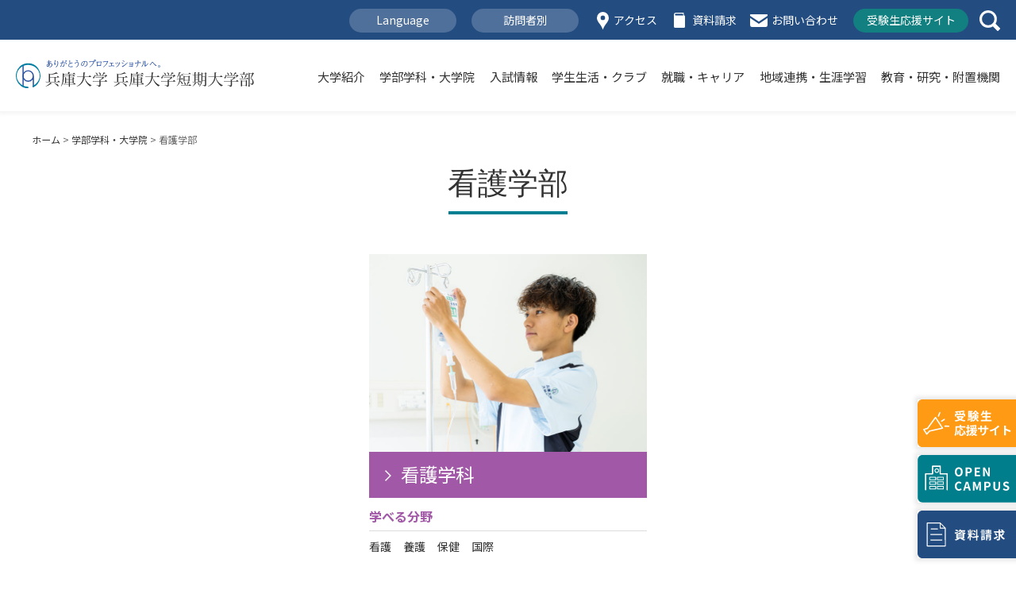

--- FILE ---
content_type: text/html; charset=UTF-8
request_url: https://www.hyogo-dai.ac.jp/department/nursing/
body_size: 26579
content:
<!DOCTYPE html>
<html lang="ja">
<head>
<meta charset="utf-8">
<meta http-equiv="X-UA-Compatible" content="IE=edge">
<meta name="viewport" content="width=device-width,initial-scale=1.0" />

<title>看護学部 | 学部学科・大学院 | 兵庫大学 兵庫大学短期大学部</title>


<meta name="description" content="兵庫県加古川市にある総合大学「兵庫大学・兵庫大学短期大学部」公式サイト。建学の精神である「和」の精神を根幹におき、「高い実践力を備えたプロフェッショナルの育成」、「社会や時代のニーズへの対応」、「仲間や地域と協力する力の育成」を目指します" />
<meta name="keywords" content="兵庫大学,短期大学部,兵大,兵庫大,大学" />

<meta property="og:title" content="兵庫大学 公式サイト" />
<meta property="og:type" content="article"/>
<meta property="og:description" content="兵庫大学・兵庫大学短期大学部の公式サイトです。" />
<meta property="og:url" content="http://www.hyogo-dai.ac.jp//" />
<meta property="og:image" content="http://www.hyogo-dai.ac.jp/common/img/ogp.png" />
<meta property="og:site_name" content="兵庫大学 公式サイト" />
<meta property="og:locale" content="ja_JP" />

<meta name="google-translate-customization" content="6587a124a1b25066-5429cac262333a85-g7d57f949bc856b97-11"></meta>

<link rel="shortcut icon" href="/favicon.ico" type="image/vnd.microsoft.icon">
<link rel="apple-touch-icon-precomposed" href="/common/img/sp_icon.png" />

<!--[if lt IE 9]>
<script src="/common/js/lib/html5shiv.js"></script>
<script src="/common/js/lib/css3-mediaqueries.js"></script>
<![endif]-->

<link rel="stylesheet" href="/common/css/reset.css">
<link rel="stylesheet" href="/common/css/base_new.css?v=250829">
<link rel="stylesheet" href="/common/css/page.css?v=24091901">
<link rel="stylesheet" href="/common/css/list.css">

<!-- Google Tag Manager アナリティクス関連 -->
<script>(function(w,d,s,l,i){w[l]=w[l]||[];w[l].push({'gtm.start':
new Date().getTime(),event:'gtm.js'});var f=d.getElementsByTagName(s)[0],
j=d.createElement(s),dl=l!='dataLayer'?'&l='+l:'';j.async=true;j.src=
'https://www.googletagmanager.com/gtm.js?id='+i+dl;f.parentNode.insertBefore(j,f);
})(window,document,'script','dataLayer','GTM-PCS9QB');</script>
<!-- End Google Tag Manager -->

<!-- Google Tag Manager 2024.10.29 追加 -->
<script>(function(w,d,s,l,i){w[l]=w[l]||[];w[l].push({'gtm.start':
new Date().getTime(),event:'gtm.js'});var f=d.getElementsByTagName(s)[0],
j=d.createElement(s),dl=l!='dataLayer'?'&l='+l:'';j.async=true;j.src=
'https://www.googletagmanager.com/gtm.js?id='+i+dl;f.parentNode.insertBefore(j,f);
})(window,document,'script','dataLayer','GTM-WN8LDW9');</script>
<!-- End Google Tag Manager -->

<script>
  (function() {
    var cx = '003968045301968551539:t6hsjddkxs4';
    var gcse = document.createElement('script');
    gcse.type = 'text/javascript';
    gcse.async = true;
    gcse.src = (document.location.protocol == 'https:' ? 'https:' : 'http:') +
        '//cse.google.com/cse.js?cx=' + cx;
    var s = document.getElementsByTagName('script')[0];
    s.parentNode.insertBefore(gcse, s);
  })();
</script>
<script type="text/javascript" src="//translate.google.com/translate_a/element.js?cb=googleTranslateElementInit"></script>
<script type="text/javascript" src="//ajax.googleapis.com/ajax/libs/jquery/1.11.0/jquery.min.js"></script>
<script type="text/javascript" src="/common/js/lib/jquery.cookie.js"></script>
<script type="text/javascript" src="/common/js/lib/jquery.matchHeight.js"></script>
<script type="text/javascript" src="/common/js/common_new.js?v=230606"></script>

<!--local css -->
<link rel="stylesheet" href="/department/css/department_new.css">
<!--local css -->

</head>

<body id="department">

<!-- ▼HEADER▼ -->
<!-- Google Tag Manager アナリティクス関連 -->
<noscript><iframe src="https://www.googletagmanager.com/ns.html?id=GTM-PCS9QB"
height="0" width="0" style="display:none;visibility:hidden"></iframe></noscript>
<!-- End Google Tag Manager (noscript) -->

<!-- Google Tag Manager 2024.10.29 追加 -->
<noscript><iframe src="https://www.googletagmanager.com/ns.html?id=GTM-WN8LDW9"
height="0" width="0" style="display:none;visibility:hidden"></iframe></noscript>
<!-- End Google Tag Manager (noscript) -->

<div id="overlay">
  <div id="overlaySearch">
    <form action="/utility/search.html" method="get">
      <input type="text" name="q" value="" class="headerSearchText" placeholder="検索キーワードをご入力下さい">
    </form>
    <a href="javascript:void(0);" id="overlaySearchClose"><img src="/common/img_r/overlaySearchClose.svg" alt="" /></a>
  </div>
</div>


<header>
  <div id="headerTop">
    <div id="headerTopBox">

      <div id="headerTopMenu">
        <ul>
          <li><a href="javascript:void(0);" id="languageMenu">Language</a></li>
          <li><a href="javascript:void(0);" id="segmentMenu">訪問者別</a></li>
          <li><a href="/guide/shokai/access.html">アクセス</a></li>
          <li><a href="https://entry.s-axol.jp/hyogo-dai/?ef=1" target="_blank">資料請求</a></li>
          <li><a href="/guide/inquiry/contact.php">お問い合わせ</a></li>
          <li><a href="https://juken.hyogo-dai.ac.jp/" target="_blank">受験生応援サイト</a></li>
        </ul>
      </div>

      <div id="headerSearch">
        <a href="javascript:void(0);" id="headerSearchBot"><img src="/common/img_new/header_icon04.svg" alt="Search" /></a>
      </div>

      <div id="languageMenuArea">
        <ul>
          <li><a href="/en/">English</a></li>
          <li><a href="/cn/cn_info.pdf?v=221021" target="_blank">中文</a></li>
          <li><a href="/kr/kr_info.pdf?v=220624" target="_blank">한국어</a></li>
        </ul>
      </div>

      <div id="segmentMenuArea">
        <ul>
          <li><a href="https://juken.hyogo-dai.ac.jp/" target="_blank">受験生の方へ</a></li>
          <li><a href="/segment/parents/">保護者の方へ</a></li>
          <li><a href="/segment/student/">在学生の方へ</a></li>
          <li><a href="/segment/graduates/">卒業生の方へ</a></li>
          <li><a href="/segment/society/">一般・企業の方へ</a></li>
          <li><a href="/career/recruit/">採用ご担当者の方へ</a></li>
        </ul>
      </div>
    </div>
  </div>

  <div id="headerMain">
    <h1><a href="/"><img src="/common/img/header_logo.svg" alt="兵庫大学 兵庫大学短期大学部"></a></h1>
    <div id="headerMainBox">

      <div id="headerMainNavi">
        <ul>
          <li><a href="/guide/shokai/" id="navi01">大学紹介</a></li>
          <li><a href="/department/" id="navi02">学部学科・大学院</a></li>
          <li><a href="https://juken.hyogo-dai.ac.jp/exam/" target="_blank" id="navi03">入試情報</a></li>
          <li><a href="/campus/" id="navi04">学生生活・クラブ</a></li>
          <li><a href="/career_top/" id="navi05">就職・キャリア</a></li>
          <li><a href="/social/" id="navi06">地域連携・生涯学習</a></li>
          <li><a href="/research/" id="navi07">教育・研究・附置機関</a></li>
        </ul>
      </div>

      <div id="navi01_Area" class="headerSubNavi">
        <ul>
          <li><a href="/guide/shokai/">大学紹介トップ</a></li>
          <li><a href="/guide/shokai/president.html">学長メッセージ</a></li>
          <li><a href="/guide/shokai/kyoiku_houshin.html">建学の精神</a></li>
          <li><a href="/guide/shokai/kouhyou.html">教育情報</a></li>
          <li><a href="/guide/shokai/jiko_index.html">大学評価</a></li>
          <li><a href="/guide/panfu/">大学紹介パンフレット</a></li>
          <li><a href="/campus/map/index.html">キャンパスマップ</a></li>
          <li><a href="/guide/inquiry/index.html">お問い合わせ一覧</a></li>
        </ul>
      </div>

      <div id="navi02_Area" class="headerSubNavi">
        <ul>
          <li><a href="/department/">学部学科・大学院トップ</a></li>

          <li><a href="/department/gendai/">現代ビジネス学部</a></li>
          <li class="typ01"><a href="/department/gendai/gendai/">現代ビジネス学科</a></li>

          <li><a href="/department/healthy/">健康科学部</a></li>
          <li class="typ01"><a href="/department/healthy/nutrition/">栄養学科</a></li>
          <li class="typ01"><a href="/department/healthy/health/">健康スポーツ学科</a></li>

          <li><a href="/department/education/">教育学部</a></li>
          <li class="typ01"><a href="/department/education/education/">教育学科</a></li>

          <li><a href="/department/nursing/">看護学部</a></li>
          <li class="typ01"><a href="/department/nursing/nursing/">看護学科</a></li>

          <li><a href="/department/welfare/">生涯福祉学部</a></li>
          <li class="typ01"><a href="/department/welfare/socialwelfare/">社会福祉学科</a></li>
          

          <li><a href="/department/junior/">短期大学部</a></li>
          <li class="typ01"><a href="/department/junior/hoiku/">保育科第一部</a></li>
          <li class="typ01"><a href="/department/junior/hoiku/">保育科第三部</a></li>

          <li><a href="/department/graduate_business/">現代ビジネス研究科</a></li>
          <li><a href="/department/graduate_nursing/">看護学研究科</a></li>
        </ul>
      </div>

      <div id="navi03_Area" class="headerSubNavi">
        <ul>
          <li><a href="https://juken.hyogo-dai.ac.jp/exam/" target="_blank">入試情報トップ</a></li>
          <li><a href="https://juken.hyogo-dai.ac.jp/exam/system/" target="_blank">入試制度（大学）</a></li>
          <li><a href="https://juken.hyogo-dai.ac.jp/exam/system_juniorcollege/" target="_blank">入試制度（短期大学部）</a></li>
          <li><a href="https://juken.hyogo-dai.ac.jp/exam/point/" target="_blank">入試の特徴</a></li>
          <li><a href="https://juken.hyogo-dai.ac.jp/exam/internet/" target="_blank">インターネット出願</a></li>
          <li><a href="https://juken.hyogo-dai.ac.jp/exam/tokubetu/" target="_blank">災害被災者への特別措置</a></li>
        </ul>
      </div>

      <div id="navi04_Area" class="headerSubNavi">
        <ul>
          <li><a href="/campus/">学生生活トップ</a></li>
          <li><a href="/campus/syogakukin.html">学費等・奨学金</a></li>
          <li><a href="/campus/support/education_benefits.html">教育訓練給付金制度</a></li>
          <li><a href="/campus/support/counseling.html">相談窓口</a></li>
          <li><a href="/guide/kankyo/kenkou_kanri.html">健康管理センター</a></li>
          <li><a href="/campus/club.php">クラブ＆サークル紹介</a></li>
          <li><a href="/campus/festival/">大学祭</a></li>
          <li><a href="/campus/international/index.html">国際交流</a></li>
          <li><a href="/campus/shogaisha_office.html">障がい学生支援</a></li>
        </ul>
      </div>

      <div id="navi05_Area" class="headerSubNavi">
        <ul>
          <li><a href="/career_top/">就職・キャリアトップ</a></li>
          <li><a href="/career/">就職支援制度</a></li>
          <li><a href="/career/result.html">就職実績</a></li>
          <li><a href="/career/schedule.html">就職支援スケジュール</a></li>
          <li><a href="/career/seminar.html">各種試験対策</a></li>
          <li><a href="/career/license.html">取得可能な資格・免許</a></li>
          <li><a href="/career/voice/">卒業生の活躍</a></li>
          <li><a href="/career/recruit/index.html">求人のお願い</a></li>
        </ul>
      </div>

      <div id="navi06_Area" class="headerSubNavi">
        <ul>
          <li><a href="/social/">地域連携・生涯学習トップ</a></li>
          <li><a href="/social/collaboration/collaboration.html/">地域社会との連携協定</a></li>
          <li><a href="/social/governments/">学生の地域活動</a></li>
          <li><a href="/social/collaboration/highschool.html">高校との連携事業</a></li>
          <li><a href="/social/academic/">アカデミック・レクチャー</a></li>
          <li><a href="/research/extension/">エクステンション・カレッジ</a></li>
          <li><a href="/social/recurrent/kousin.html">免許法認定講習</a></li>
          <li><a href="/social/recurrent/career.html">保育士キャリアアップ研修</a></li>
          <li><a href="/social/recurrent/kamoku.html">科目等履修生</a></li>
        </ul>
      </div>

      <div id="navi07_Area" class="headerSubNavi">
        <ul>
          <li><a href="/research/">教育・研究・附置機関トップ</a></li>
          <li><a href="/research/education/policy.html">教育の基本方針</a></li>
          <li><a href="/research/education/calendar.html">学年暦</a></li>
          <li><a href="/research/education/syllabus.html/">シラバス</a></li>
          <li><a href="/research/education/teacher/">大学・短大教員紹介</a></li>
          <li><a href="/research/education/teacher_graduate/">研究科教員紹介</a></li>
          <li><a href="/research/activity/tekisei.html">研究活動</a></li>
          <li><a href="https://hgur1.acoffice.biz/hgdhp/KgApp" target="_blank">研究業績</a></li>
          <li><a href="/research_facilities/">附置機関一覧</a></li>
        </ul>
      </div>

    </div>


    <div id="header_SpIcon">
      <a class="menu-trigger" href="javascript:void(0);">
        <span></span>
        <span></span>
        <span></span>
      </a>
    </div>

    <div id="headerNaviSp">
      <div id="headerNaviSpScroll">
        <div id="headerNaviSpTyp01">
          <ul>
            <li><a href="/guide/shokai/" id="navi01">大学紹介</a></li>
            <li><a href="/department/">学部学科・大学院</a></li>
            <li><a href="https://juken.hyogo-dai.ac.jp/exam/" target="_blank">入試情報</a></li>
            <li><a href="/campus/">学生生活</a></li>
            <li><a href="/career_top/">就職・キャリア</a></li>
            <li><a href="/social/">地域連携・生涯学習</a></li>
            <li><a href="/research/">教育・研究・附置機関</a></li>
          </ul>
        </div>

        <div class="headerNaviSpTyp02">
          <h3>Language</h3>
          <ul>
            <li><a href="/en/">English</a></li>
            <li><a href="/cn/cn_info.pdf">中文</a></li>
            <li><a href="/kr/kr_info.pdf">한국어</a></li>
          </ul>
        </div>

        <div class="headerNaviSpTyp02">
          <h3>訪問者別</h3>
          <ul>
            <li><a href="https://juken.hyogo-dai.ac.jp/" target="_blank">受験生の方へ</a></li>
            <li><a href="/segment/parents/">保護者の方へ</a></li>
            <li><a href="/segment/student/">在学生の方へ</a></li>
            <li><a href="/segment/graduates/">卒業生の方へ</a><a href="https://www.hyogo-dai.ac.jp/guide/inquiry/certificate.html" target="_blank"> （卒業/成績証明書の発行）</a></li>
            <li><a href="/segment/society/">一般・企業の方へ</a></li>
            <li><a href="/career/recruit/">採用ご担当者の方へ</a></li>
          </ul>
        </div>

        <div class="headerNaviSpTyp03">
          <ul>
            <li><a href="/guide/shokai/access.html" target="_blank">アクセス</a></li>
            <li><a href="https://entry.s-axol.jp/hyogo-dai/?ef=1" target="_blank">資料請求</a></li>
            <li><a href="/guide/inquiry/contact.php">お問い合わせ</a></li>
          </ul>
        </div>

      </div>

    </div>
  </div>
</header>

<div id="sidePr">
  <div class="pcView">
    <ul>
      <li><a href="https://juken.hyogo-dai.ac.jp/" target="_blank"><img src="/common/img_r/side_icon01.svg" alt="受験生応援サイト"></a></li>
      <li><a href="https://juken.hyogo-dai.ac.jp/event/opencampus/" target="_blank"><img src="/common/img_r/side_icon02.svg" alt="オープンキャンパス"></a></li>
      <li><a href="https://juken.hyogo-dai.ac.jp/pamphlet/" target="_blank"><img src="/common/img_r/side_icon03.svg" alt="資料請求"></a></li>
    </ul>
  </div>

  <div class="spView">
    <ul>
      <li><a href="https://juken.hyogo-dai.ac.jp/" target="_blank"><img src="/common/img_r/side_icon01_sp.svg" alt="受験生応援サイト"></a></li>
      <li><a href="https://juken.hyogo-dai.ac.jp/event/opencampus/" target="_blank"><img src="/common/img_r/side_icon02_sp.svg" alt="オープンキャンパス"></a></li>
      <li><a href="https://juken.hyogo-dai.ac.jp/pamphlet/" target="_blank"><img src="/common/img_r/side_icon03_sp.svg" alt="資料請求"></a></li>
    </ul>
  </div>
</div>

<div id="main">

  <div class="page-link-Area clearfix">
    <a href="javascript:history.back();" class="Fleft left"><span></span>戻る</a>
  </div><!--/div "page-link-Area" -->

	<div class="wrap_full">

    <div id="dirPathArea" class="w_1200">
      <a href="/">ホーム</a>&nbsp;&gt;&nbsp;<a href="/department/">学部学科・大学院</a>&nbsp;&gt;&nbsp;看護学部
    </div><!--/div "dirPathArea" -->

		<article>

			<div id="departmentGakubu">
				<h2 class="typ01">看護学部</h2>

				<div id="departmentTopArea" class="gakubu w_350 clearfix">

					<div class="column">
						<div class="departmentBox">
		          <img src="../img/nursing_thumbnail01.jpg" alt="看護学科" />
		          <h3 class="nursing"><a href="/department/nursing/nursing/">看護学科</a></h3>

							<h4 class="nursing">学べる分野</h4>
		          <ul>
		            <li>看護</li>
		            <li>養護</li>
		            <li>保健</li>
		            <li>国際</li>
		          </ul>


		          <h4 class="nursing">取得可能な資格・免許</h4>
		          <ul class="faculty__listItem__license">
		            <li>看護師</li>
		            <li>保健師</li>
		            <li>養護教諭一種免許状</li>
								<li>日本救急医学会 ICLS（Immediate Cardiac Life Support）コース認定資格</li>
		          </ul>
		        </div>
					</div>

				</div>


				<div class="departmentGakubuMain bc_G">
					<div class="department_w_900">
						<h3 class="typ01">さまざまなライフサイクルの健康課題に対応できる、<br />看護のプロを育成。</h3>
						<p>看護学部では、看護の専門知識や実践力はもとより、豊かな人間性を養うための幅広い学びを用意。<br />
						信頼関係を大切にし、確かな知識と技術を持った看護のスペシャリストを養成します。</p>

						<div id="departmentGakubuAd">
							<h3>看護学部ポリシー<br />（求める学生像）</h3>
							<ul>
								<li>学ぶ意欲と看護学に対する熱意をもつ者</li>
								<li>自らを省みて向上に努める者</li>
								<li>他者と協調的にかかわることのできる者</li>
								<li>多様な情報を多角的にとらえ、柔軟に思考できる者</li>
							</ul>
						</div>
						<a href="/research/education/policy.html?id=b10" class="departmentLink01">ディプロマ・ポリシー、カリキュラム・ポリシー、アドミッション・ポリシーはこちら</a>
					</div>
				</div>

				<div class="departmentGakubuMain">
					<div class="department_w_900">
						<div id="departmentGakubuMessage" class="clearfix">
							<div class="column_L">
								<img src="../img/nursing_professor01.jpg" alt="看護学部長 兒玉 拓教授" />
							</div>
							<div class="column_R">
								<h3>「感謝」「寛容」「互譲」の理念を実践する専門プロフェッショナル力を備えた保健医療職の養成を目指します。</h3>
								<p>本学看護学部は学園訓である「感謝」「寛容」「互譲」の理念を踏まえ、高度な専門知識と豊かな人間性と教養を備わった良き保健医療職の養成を目指してまいりました。<br />
								多様な価値観の尊重や高い倫理観、人に寄り添う心が備わったプロフェッショナルの力が求められる現代社会の要請に応えられる人材となった本学卒業生は、日本各地で看護師・保健師・養護教諭のとして活躍しています。<br />
								看護学部はクライアントに対して心身両面からトータルサポートの実践できる医療専門家の育成を目指して、将来を嘱望される学生や医療現場の期待に応えるべく教育の充実に邁進していきます。</p>
								<p>看護学部長　兒玉 拓　教授</p>
							</div>
						</div>
					</div>
				</div>

			</div>

		</article>

  </div><!--/div "wrap" -->

<!-- ▼FOOTER▼ -->

  <div class="page-link-Area clearfix">
    <a href="javascript:history.back();" class="Fleft left"><span></span>戻る</a>
    <a href="#" class="Fright top">ページの先頭へ<span></span></a>
  </div><!--/div "page-link-Area" -->

</div><!--/div "main" -->

<footer>
  <div id="footer">

    <div id="footerLogo">
      <h1><a href="/"><img src="/common/img_new/logo02.svg" alt="兵庫大学 兵庫大学短期大学部" /></a></h1>
      <p>〒675-0195 兵庫県加古川市平岡町新在家2301<br />
      TEL : 079-427-5111（代表） FAX : 079-427-5112<br />
      受付時間 （平日）9:00~17:00（土曜日）9:00~15:00</p>
    </div>

    <div class="footerTyp01">
      <ul>
        <li><a href="http://www.mutsumi-gakuen.ac.jp/" target="_blank">学校法人睦学園 関連校サイト</a></li>
        <li><a href="http://www.sumanoura.ed.jp/" target="_blank">兵庫大学附属須磨ノ浦高等学校</a></li>
        <li><a href="https://kis.ed.jp/" target="_blank">神戸国際中学校・高等学校</a></li>
        <li><a href="https://www.kakogawa-kg.ed.jp/" target="_blank">兵庫大学附属加古川幼稚園</a></li>
        <li><a href="https://suma-kg.ed.jp/" target="_blank">兵庫大学附属須磨幼稚園</a></li>
      </ul>
    </div>

    <div class="footerTyp02">
      <div class="column">
        <ul>
          <li><a href="/guide/shokai/">大学紹介</a></li>
          <li><a href="/lp/vision/">大学Vision</a></li>
          <li><a href="/lp/features/">大学の特色</a></li>
          <li><a href="/department/">学部学科・大学院</a></li>
          <li><a href="https://juken.hyogo-dai.ac.jp/exam/" target="_blank">入試情報</a></li>
          <li><a href="/campus/">学生生活・クラブ</a></li>
          <li><a href="/career_top/">就職・キャリア</a></li>
          <li><a href="/social/">地域連携・生涯学習</a></li>
          <li class="typ02"><a href="/guide/shokai/jiko_index.html">大学評価</a></li>
          <li><a href="/guide/shokai/kouhyou.html">教育情報</a></li>
        </ul>
      </div>

      <div class="column">
        <ul>
          <li><a href="https://juken.hyogo-dai.ac.jp/" target="_blank">受験生の方へ</a></li>
          <li><a href="/segment/parents/">保護者の方へ</a></li>
          <li><a href="/segment/student/">在校生の方へ</a></li>
          <li><a href="/segment/graduates/">卒業生の方へ</a><br><a href="https://www.hyogo-dai.ac.jp/guide/inquiry/certificate.html" target="_blank"> （卒業/成績証明書の発行）</a></li>
          <li><a href="/segment/society/">一般・企業の方へ</a></li>

          <li class="typ02"><a href="http://library.hyogo-dai.ac.jp/" target="_blank">図書館</a></li>
          <li><a href="http://media.hyogo-dai.ac.jp/ict/" target="_blank">コンピューターサービス</a></li>
          <li><a href="https://cpportal.hyogo-dai.ac.jp/portal" target="_blank">教学情報システム</a></li>
          <li><a href="https://hu.manaba.jp/ct/login" target="_blank">Manaba</a></li>
          <li><a href="https://cpportal.hyogo-dai.ac.jp/anshinuniv" target="_blank">アンシンサイト<br>（保護者用ポータルサイト）</a></li>
        </ul>
      </div>

      <div class="column">
        <ul>
          <li><a href="/guide/shokai/access.html">アクセス</a></li>
          <li><a href="/guide/shokai/access.html#p03">スクールバス</a></li>
          <li><a href="/guide/inquiry/contact.php">お問い合わせ</a></li>

          <li class="typ02"><a href="/utility/sitepolicy.html">当サイトの利用にあたって</a></li>
          <li><a href="/utility/socialmediapolicy.html">ソーシャルメディアポリシー</a></li>
          <li><a href="/utility/privacypolicy.html">個人情報の取り扱いについて</a></li>

          <li class="typ02"><a href="/dousoukai/" target="_blank">兵鸞会（兵庫大学同窓会）</a></li>
        </ul>
      </div>
    </div>


    <div class="footerTyp03">
      <div class="column">
        <ul>
          <li><a href="http://library.hyogo-dai.ac.jp/" target="_blank">図書館</a></li>
          <li><a href="http://media.hyogo-dai.ac.jp/ict/" target="_blank">コンピューターサービス</a></li>
          <li><a href="https://cpportal.hyogo-dai.ac.jp/portal" target="_blank">教学情報システム</a></li>
          <li><a href="https://hu.manaba.jp/ct/login" target="_blank">Manaba</a></li>
          <li><a href="https://cpportal.hyogo-dai.ac.jp/anshinuniv" target="_blank">アンシンサイト（保護者用ポータルサイト）</a></li>
          <li><a href="/utility/sitepolicy.html">当サイトの利用にあたって</a></li>
          <li><a href="/utility/socialmediapolicy.html">ソーシャルメディアポリシー</a></li>
          <li><a href="/utility/privacypolicy.html">個人情報の取り扱いについて</a></li>
          <li><a href="/dousoukai/" target="_blank">兵鸞会（兵庫大学同窓会）</a></li>
        </ul>
      </div>
    </div>


    <div class="footerTyp04">
      <small>© HYOGO UNIVERSITY</small>
    </div>

  </div>
</footer>


<!-- SMP ウェブビーコンタグ -->
<script src="https://log.ma-jin.jp/ma.js?acid=2656"></script>

</body>
</html>


--- FILE ---
content_type: text/css
request_url: https://www.hyogo-dai.ac.jp/common/css/page.css?v=24091901
body_size: 9009
content:
@charset "utf-8";

/*==========================================
 PAGE -> カテゴリーページのスタイル
===========================================*/
.page-link-Area {
	display: none;
}
#btn-return {
	padding: 40px 0 0 0;
}
#category-nav-Area {
	margin: 0 0 0 -40px;
}
#category-nav-Area h2 {
	padding: 12px 5px 10px;
	color: #007ea2;
	font-size: 129%;
	border-top: solid 7px #007ea2;
	border-radius: 3px 3px 0 0;
}
#category-nav-Area section {
	width: 300px;
	margin: 0 0 50px 40px;
	display: inline-block;
	vertical-align:top;
}
#category-nav-Area section .categoryImg {
	margin: 0 0 10px;
}
#category-nav-Area ul li {
	padding: 7px 0 7px 30px;
	position: relative;
}
#category-nav-Area ul li a {
	text-decoration: none;
	font-size: 100%;
	line-height: 1.4;
}
#category-nav-Area ul li a:hover {
	text-decoration: underline;
}
#category-nav-Area ul li:before{
  content: "";
  position: absolute;
  margin: -4px 0 0 0;
  top: 50%;
  left: 15px;
  border-top: 3px solid transparent;
  border-bottom: 3px solid transparent;
  border-left: 5px solid #007ea2;
}
#category-nav-Area ul li.ex-link:before {
	content: url(/common/img/icon_blank_01.png);
	border: none;
	margin: -10px 0 0 0;
	left: 7px;
}
#category-nav-Area ul li.ex-link2:before {
	content: url(/common/img/icon_blank_01.png);
	border: none;
	margin: -10px 0 0 0;
	left: 27px;
}
#category-nav-Area ul li.ex-2nd:before {
	content: url(/common/img/icon_blank_04.png);
	border: none;
	margin: -10px 0 0 0;
	left: 27px;
}
#category-bana-Area {
	padding: 30px 0 0 0;
	border-top: solid 1px #CCC;
}
#category-bana-Area.w_1200 {
	width: 1200px;
	margin: 0 auto;
}
#category-bana-Area ul {
	margin: 0 0 0 -60px;
}
#category-bana-Area ul li {
	display: inline-block;
	margin: 0 0 20px 60px;
}
a.shadow-btn {
	padding: 16px 30px 14px;
	display: inline-block;
	text-align: center;
	text-decoration: none;
	position: relative;
	line-height: 1.6;
	box-shadow: 0 0 7px #666;
    -webkit-box-shadow: 0 0 7px #666;
    -moz-box-shadow: 0 0 7px #666;
}
a.shadow-btn:before {
	content: "";
	position: absolute;
	margin: -4px 0 0 0;
	top: 50%;
	left: 15px;
	border-top: 3px solid transparent;
	border-bottom: 3px solid transparent;
	border-left: 5px solid #333;
}
a.ex-link {
	padding: 16px 30px 14px 40px;
	display: inline-block;
	text-align: center;
	text-decoration: none;
	position: relative;
	line-height: 1.6;
	box-shadow: 0 0 7px #666;
    -webkit-box-shadow: 0 0 7px #666;
    -moz-box-shadow: 0 0 7px #666;
}
a.ex-link.mb_20 {
	margin-bottom: 20px;
}
a.ex-link:before {
	content: url(/common/img/icon_blank_01.png);
	position: absolute;
	margin: -10px 0 0 0;
	top: 50%;
	left: 15px;
}
ul.bana-link {
	margin: 0 0 20px -20px;
}
ul.bana-link li {
	float: left;
	margin: 0 0 0 20px;
}
/* レイアウトの指定：980以上730以下 */
@media only screen and (max-width: 980px) {

}

/* レイアウトの指定：729以下 */
@media only screen and (max-width: 729px) {

/*==========================================
 PAGE -> カテゴリーページのスタイル
===========================================*/
	.sectionInner {
		padding: 0 3%;
	}
	#btn-return {
		display: none;
	}
	.page-link-Area {
		display: block;
		padding: 13px 3% 11px;
		background: #f9f5e6;
	}
	.page-link-Area:last-child {
		border-top: 1px solid #007ea2;
		border-bottom: 1px solid #007ea2;
	}
	.page-link-Area a {
		color: #333;
		display: block;
		text-decoration: none;
	}
	.page-link-Area a.Fleft span {
		margin: 0 5px 0 0;
	}
	.page-link-Area a.Fright span {
		margin: 0 0 0 5px;
	}
	.page-link-Area a span {
		width: 20px;
		height: 20px;
		margin: 0 0;
		display: inline-block;
		background: #007ea2;
		vertical-align: middle;
		border-radius: 10px;
		position: relative;
	}
	.page-link-Area a.left span:before {
		content: '';
		height: 5px;
		width: 5px;
		margin: -3px 0 0 0;
		display: block;
		border: 1px solid #FFF;
		border-right-width: 0;
		border-bottom-width: 0;
		transform: rotate(-45deg);
		-webkit-transform: rotate(-45deg);
		-moz-transform: rotate(-45deg);
		-o-transform: rotate(-45deg);
		-ms-transform: rotate(-45deg);
		position: absolute;
		top: 50%;
		left: 7px;
	}
	.page-link-Area a span:after {
		content: '';
		height: 1px;
		width: 7px;
		display: block;
		background: #FFF;
		position: absolute;
		top: 50%;
		left: 7px;
	}
	.page-link-Area a.top span:before {
		content: '';
		height: 5px;
		width: 5px;
		margin: -3px 0 0 0;
		display: block;
		border: 1px solid #FFF;
		border-right-width: 0;
		border-bottom-width: 0;
		transform: rotate(-315deg);
		-webkit-transform: rotate(-315deg);
		-moz-transform: rotate(-315deg);
		-o-transform: rotate(-315deg);
		-ms-transform: rotate(-315deg);
		position: absolute;
		top: 50%;
		left: 7px;
	}
	.page-link-Area a.top span:after {
		content: '';
		height: 7px;
		width: 1px;
		margin: -3px 0 0 0;
		display: block;
		background: #FFF;
		position: absolute;
		top: 50%;
		left: 50%;
	}
	#category-nav-Area {
		margin: 0;
	}
	#category-bana-Area.w_1200 {
		width: 94%;
		margin: 0 3%;
	}
	#category-nav-Area section {
		width: 100%;
		margin: 0 0 2%;
	}
	#category-nav-Area h2 {
		padding: 12px 3% 10px;
		color: #FFF;
		font-size: 108%;
		border-top: none;
		background: #007ea2;
		border-radius: 0;
	}
	#category-nav-Area section.cate-bana {
		padding: 0 2%;
	}
	#category-nav-Area section.cate-bana img {
		max-width: 100%;
	}
	#category-nav-Area section .categoryImg {
		display: none;
	}
	#category-nav-Area ul li {
		padding: 0;
		border-bottom: solid 1px #7fbed0;
	}
	#category-nav-Area ul li a {
		padding: 15px 0 13px 30px;
		display: block;
	}
	#category-nav-Area ul li:last-child {
		border: none;
	}
	#category-bana-Area {
		width: 94%;
		margin: 5px auto;
		border-top: none;
	}
	#category-bana-Area ul {
		margin: 0 0 0 -5%;
	}
	#category-bana-Area ul li {
		float: left;
		width: 45%;
		display: inline-block;
		margin: 0 0 10px 5%;
	}
	#category-bana-Area ul li img {
		width: 100%;
		height: auto;
	}
	#seminar-page ul.bana-link li {
		width: 45%;
	}
	#seminar-page ul.bana-link li img {
		max-width: 100%;
	}
}


#cateNaviArea {
	width: 1200px;
	margin: 50px auto;
}
#cateNaviArea .column {
	float: left;
	width: 350px;
	margin: 0 75px 80px 0;
}
#cateNaviArea .column:nth-of-type(3n) {
	margin: 0 0 80px 0;
}
#cateNaviArea .column h2 {
	position: relative;
	display: inline-block;
	height: 55px;
	padding: 0 0 0 25px;
	font-size: 186%;
	font-weight: normal;
	line-height: 1.2;
}
#cateNaviArea .column h2::before {
	position: absolute;
	left: 0;
	top: 0;
	width: 9px;
	height: 60px;
	background-color: #007e8c;
	content: "";
}
#cateNaviArea .column h2 a::after {
	position: absolute;
  right: -20px;
  top: 3px;
  width: 8px;
  height: 18px;
  background-image: url("../../common/img_r/icon_yaji.svg");
  background-size: 8px 18px;
  background-repeat: no-repeat;
  content: "";
}
#cateNaviArea .column h2 a:hover {
	text-decoration: none;
	opacity: 0.7;
}

#cateNaviArea .column .cateNaviBox {
	width: 100%;
	padding: 20px 0 0;
}
#cateNaviArea .column .cateNaviBox.noTitle {
	padding: 71px 0 0;
}
#cateNaviArea .column .cateNaviBox img {
	width: 100%;
	height: auto;
}
#cateNaviArea .column .cateNaviBox ul {
	width: 100%;
	margin: 20px 0 0;
	border-top: 1px solid #dddddd;
}
#cateNaviArea .column .cateNaviBox ul li {
	width: 100%;
	padding: 17px 0 15px;
	box-sizing: border-box;
	border-bottom: 1px solid #dddddd;
}
#cateNaviArea .column .cateNaviBox ul li.typ02 {
	padding: 17px 0 15px 20px;
}
#cateNaviArea .column .cateNaviBox ul li a {
	position: relative;
	display: block;
	width: 100%;
	height: 100%;
	padding: 0 0 0 30px;
	box-sizing: border-box;
	font-size: 114%;
	line-height: 1.4;
}
#cateNaviArea .column .cateNaviBox ul li a::before {
	position: absolute;
  left: 13px;
  top: 50%;
  width: 8px;
  height: 18px;
	margin: -9px 0 0;
  background-image: url("../../common/img_r/icon_yaji.svg");
  background-size: 8px 18px;
  background-repeat: no-repeat;
  content: "";
}
#cateNaviArea .column .cateNaviBox ul li a:hover {
	text-decoration: none;
	opacity: 0.7;
}
@media only screen and (max-width: 729px) {
	#cateNaviArea {
		width: 100%;
		margin: 30px 0;
	}
	#cateNaviArea .column {
		float: none;
		width: 100%;
		margin: 0 0 50px 0;
	}
	#cateNaviArea .column:nth-child(3n) {
		margin: 0 0 50px 0;
	}
	#cateNaviArea .column h2 {
		padding: 2px 0 0 30px;
		font-size: 157%;
	}
	#cateNaviArea .column h2::before {
		left: 10px;
	}
	#cateNaviArea .column h2 a::after {
	  top: 2px;
	}

	#cateNaviArea .column .cateNaviBox.noTitle {
		padding: 0;
	}
	#cateNaviArea .column .cateNaviBox ul li a {
		line-height: 1.4;
	}
	/* #cateNaviArea .column .cateNaviBox ul li a::before {
	  top: 0px;
	} */
}


--- FILE ---
content_type: text/css
request_url: https://www.hyogo-dai.ac.jp/department/css/department_new.css
body_size: 54313
content:
@charset "utf-8";

/* /_/_/_/_/_/_/_/_/_/_/_/_/_/_/_/_/_/_/_/_/_/_/_/_
 学部・学科・研究科
/_/_/_/_/_/_/_/_/_/_/_/_/_/_/_/_/_/_/_/_/_/_/_/_/_*/

/* 共通 リンク */
.departmentLink01 {
	position: relative;
	padding: 0 0 0 18px;
}
.departmentLink01::before {
	position: absolute;
  left: 2px;
  top: 1px;
  width: 8px;
  height: 18px;
  background-image: url("../../common/img_r/icon_yaji.svg");
  background-size: 8px 18px;
  background-repeat: no-repeat;
  content: "";
}
.departmentLink02 {
  width: 100%;
  padding: 20px 0;
  text-align: center;
}
.departmentLink02 a {
  position: relative;
  display: block;
  width: 180px;
  height: 40px;
  margin: 0 auto;
  padding: 13px 0 0;
  box-sizing: border-box;
  border-radius: 20px;
  border: 1px solid #e37e07;
	background-color: #FFF;
  font-size: 15px;
}
.departmentLink02 a::before {
  position: absolute;
  left: 25px;
  top: 15px;
  width: 5px;
  height: 9px;
  background-image: url("../../common/img_r/icon_yaji.svg");
  background-repeat: no-repeat;
  background-size: 5px 9px;
  content: "";
}
.departmentLink02 a:hover {
  text-decoration: none;
  opacity: 0.7;
}
@media only screen and (max-width: 729px) {
	.departmentLink01 {
		display: inline-block;
		padding: 0 0 0 18px;
		line-height: 1.4;
	}
}

/* 学部・学科・研究科トップ */
#departmentTopArea {
	width: 1200px;
	margin: 50px auto;
}
#departmentTopArea.gakubu {
	width: 775px;
	margin: 50px auto;
}
#departmentTopArea.gakubu.w_350 {
	width: 350px;
}
#departmentTopArea .column {
	position: relative;
	float: left;
	width: 350px;
	margin: 0 75px 80px 0;
}
#departmentTopArea .column.annotation01::after {
  position: absolute;
  left: 0;
  bottom: -30px;
  font-size: 100%;
  content: "※2026年4月、学科名称変更予定";
}
#departmentTopArea .column:nth-child(3n) {
	margin: 0 0 80px 0;
}
#departmentTopArea.gakubu .column:last-child {
	margin: 0 0 80px 0;
}
#departmentTopArea .column h2 {
	position: relative;
	display: inline-block;
	padding: 0 0 25px 25px;
	font-size: 186%;
	font-weight: normal;
}
#departmentTopArea .column h2::before {
	position: absolute;
	left: 0;
	top: 0;
	width: 9px;
	height: 53px;
	background-color: #007e8c;
	content: "";
}
#departmentTopArea .column h2 a::after {
	position: absolute;
  right: -20px;
  top: 3px;
  width: 8px;
  height: 18px;
  background-image: url("../../common/img_r/icon_yaji.svg");
  background-size: 8px 18px;
  background-repeat: no-repeat;
  content: "";
}
#departmentTopArea .column h2 a:hover {
	text-decoration: none;
	opacity: 0.7;
}

#departmentTopArea .column .departmentBox {
	width: 100%;
	padding: 20px 0 0;
}
#departmentTopArea .column .departmentBox.noTitle {
	padding: 71px 0 0;
}
#departmentTopArea .column .departmentBox img {
	width: 100%;
	height: auto;
}
#departmentTopArea .column .departmentBox h3 {
	width: 100%;
	height: 60px;
	margin: -3px 0 0;
}
#departmentTopArea .column .departmentBox h3.gendai {
	background-color: #0084c9;
}
#departmentTopArea .column .departmentBox h3.nutrition {
	background-color: #e37e07;
}
#departmentTopArea .column .departmentBox h3.health {
	background-color: #49931d;
}
#departmentTopArea .column .departmentBox h3.nursing {
	background-color: #a158a6;
}
#departmentTopArea .column .departmentBox h3.socialwelfare {
	background-color: #27a048;
}
#departmentTopArea .column .departmentBox h3.childwelfare {
	background-color: #e17ccd;
}
#departmentTopArea .column .departmentBox h3.hoiku1 {
	background-color: #de728d;
}
#departmentTopArea .column .departmentBox h3.hoiku3 {
	background-color: #de728d;
}
#departmentTopArea .column .departmentBox h3.graduate_business {
	background-color: #004093;
}
#departmentTopArea .column .departmentBox h3.graduate_nursing {
	background-color: #d98095;
}
#departmentTopArea .column .departmentBox h3.education {
	background-color: #DB5065;
}
#departmentTopArea .column .departmentBox h3 a {
	position: relative;
	display: block;
	height: 60px;
	padding: 19px 0 15px 40px;
	box-sizing: border-box;
	font-size: 143%;
	font-weight: normal;
	color: #FFF;
}
#departmentTopArea .column .departmentBox h3 a span {
	padding: 0 0 0 10px;
	font-size: 72%;
}
#departmentTopArea .column .departmentBox h3 a::after {
	position: absolute;
  left: 20px;
  top: 23px;
  width: 8px;
  height: 18px;
  background-image: url("../../common/img_r/icon_yaji_02.svg");
  background-size: 8px 18px;
  background-repeat: no-repeat;
  content: "";
}
#departmentTopArea .column .departmentBox h3 a:hover{
	text-decoration: none;
	opacity: 0.7;
}
/* #departmentTopArea .column .departmentBox ul {
	width: 100%;
	margin: 20px 0 0;
	border-top: 1px solid #dddddd;
}
#departmentTopArea .column .departmentBox ul li {
	width: 100%;
	padding: 17px 0 15px;
	border-bottom: 1px solid #dddddd;
}
#departmentTopArea .column .departmentBox ul li a {
	position: relative;
	display: block;
	width: 100%;
	height: 100%;
	padding: 0 0 0 30px;
	box-sizing: border-box;
	font-size: 114%;
}
#departmentTopArea .column .departmentBox ul li a::before {
	position: absolute;
  left: 13px;
  top: -3px;
  width: 8px;
  height: 18px;
  background-image: url("../../common/img_r/icon_yaji.svg");
  background-size: 8px 18px;
  background-repeat: no-repeat;
  content: "";
}
#departmentTopArea .column .departmentBox ul li a:hover {
	text-decoration: none;
	opacity: 0.7;
} */

#departmentTopArea .column .departmentBox h4 {
	padding: 15px 0 0;
	font-size: 115%;
}
#departmentTopArea .column .departmentBox h4.gendai {
	color: #0084c9;
}
#departmentTopArea .column .departmentBox h4.nutrition {
	color: #e37e07;
}
#departmentTopArea .column .departmentBox h4.health {
	color: #49931d;
}
#departmentTopArea .column .departmentBox h4.nursing {
	color: #a158a6;
}
#departmentTopArea .column .departmentBox h4.socialwelfare {
	color: #27a048;
}
#departmentTopArea .column .departmentBox h4.childwelfare {
	color: #e17ccd;
}
#departmentTopArea .column .departmentBox h4.hoiku1 {
	color: #de728d;
}
#departmentTopArea .column .departmentBox h4.hoiku3 {
	color: #de728d;
}
#departmentTopArea .column .departmentBox h4.graduate_business {
	color: #004093;
}
#departmentTopArea .column .departmentBox h4.graduate_nursing {
	color: #d98095;
}
#departmentTopArea .column .departmentBox h4.education {
	color: #DB5065;
}

#departmentTopArea .column .departmentBox ul {
	width: 100%;
	margin: 10px 0 0;
	padding: 10px 0 0;
	border-top: 1px solid #dddddd;
	display: flex;
	flex-wrap: wrap;
}
#departmentTopArea .column .departmentBox ul li {
	padding: 0 15px 12px 0;
	font-size: 100%;
	line-height: 1.4;
}
#departmentTopArea .column .departmentBox p {
	font-size: 80%;
	line-height: 1.2;
}
@media only screen and (max-width: 729px) {
	#departmentTopArea {
		width: 100%;
		margin: 30px 0;
	}
	#departmentTopArea.gakubu {
		width: 100%;
		margin: 30px 0;
	}
	#departmentTopArea.gakubu.w_350 {
		width: 100%;
	}
	#departmentTopArea .column {
		float: none;
		width: 100%;
		margin: 0 0 50px 0;
	}
	#departmentTopArea .column:nth-child(3n) {
		margin: 0 0 50px 0;
	}
	#departmentTopArea .column.annotation01::after {
		left: 20px;
	}
	#departmentTopArea .column h2 {
		padding: 2px 0 25px 30px;
		font-size: 157%;
	}
	#departmentTopArea .column h2::before {
		left: 10px;
	}
	#departmentTopArea .column h2 a::after {
	  top: 2px;
	}

	#departmentTopArea .column .departmentBox.noTitle {
		padding: 0;
	}
	#departmentTopArea .column .departmentBox h4 {
		padding: 15px 5% 0;
	}
	#departmentTopArea .column .departmentBox ul {
		width: 90%;
		margin: 10px 5% 0;
	}
	#departmentTopArea .column .departmentBox ul li {
		padding: 0 15px 12px 0;
	}
	#departmentTopArea .column .departmentBox p {
		padding: 0 5%;
	}
}

/* 学部トップ */
#departmentGakubu h2.typ01 {
	position: relative;
	margin: 0 0 50px;
	font-family: 'Noto Serif JP', serif;
	font-size: 38px;
	font-weight: 300;
	text-align: center;
}
#departmentGakubu h2.typ01::before {
  position: absolute;
  left: 50%;
  bottom: -20px;
  width: 150px;
  height: 4px;
  margin: 0 0 0 -75px;
  background-color: #007E92;
  content: "";
}
#departmentGakubu .departmentGakubuMain {
	width: 100%;
	padding: 50px 0;
}
#departmentGakubu .departmentGakubuMain.bc_G {
	background-color: #ebebeb;
}
#departmentGakubu .departmentGakubuMain .department_w_900 {
	width: 900px;
	margin: 0 auto;
}
#departmentGakubu .departmentGakubuMain h3.typ01 {
	padding: 0 0 30px;
	font-family: 'Noto Serif JP', serif;
	font-weight: 300;
	font-size: 36px;
	color: #007e8c;
	text-align: center;
	line-height: 1.4;
}
#departmentGakubu .departmentGakubuMain p {
	font-size: 114%;
	line-height: 1.8;
}
#departmentGakubu .departmentGakubuMain #departmentGakubuAd {
	width: 100%;
	margin: 30px 0 20px;
	background-color: #FFF;
}
#departmentGakubu .departmentGakubuMain #departmentGakubuAd h3 {
	width: 100%;
	padding: 20px 0 18px;
	box-sizing: border-box;
	background-color: #007e8c;
	font-size: 171%;
	font-weight: normal;
	color: #FFF;
	text-align: center;
}
#departmentGakubu .departmentGakubuMain #departmentGakubuAd h3 br {
	display: none;
}
#departmentGakubu .departmentGakubuMain #departmentGakubuAd ul {
	width: 100%;
	padding: 15px 20px 15px 40px;
	box-sizing: border-box;
}
#departmentGakubu .departmentGakubuMain #departmentGakubuAd li {
	padding: 10px 0;
	list-style-type: disc;
	font-size: 114%;
	line-height: 1.8;
}


#departmentGakubu .departmentGakubuMain #departmentGakubuMessage {
	width: 100%;
}
#departmentGakubu .departmentGakubuMain #departmentGakubuMessage .column_L {
	float: left;
	width: 245px;
}
#departmentGakubu .departmentGakubuMain #departmentGakubuMessage .column_L img {
	width: 100%;
	height: auto;
}
#departmentGakubu .departmentGakubuMain #departmentGakubuMessage .column_R {
	float: right;
	width: 630px;
}
#departmentGakubu .departmentGakubuMain #departmentGakubuMessage .column_R h3 {
	padding: 0 0 30px;
	font-family: 'Noto Serif JP', serif;
	font-weight: 300;
	font-size: 36px;
	color: #007e8c;
	line-height: 1.4;
}
@media only screen and (max-width: 729px) {
	#departmentGakubu  {
		margin: 30px 0 0;
	}
	#departmentGakubu h2.typ01 {
		margin: 0 0 30px;
		font-size: 22px;
	}
	#departmentGakubu h2.typ01::before {
	  width: 100px;
	  height: 3px;
	  margin: 0 0 0 -50px;
	}
	#departmentGakubu .departmentGakubuMain {
		padding: 30px 0;
	}
	#departmentGakubu .departmentGakubuMain .department_w_900 {
		width: 94%;
		margin: 0 3%;
	}
	#departmentGakubu .departmentGakubuMain h3.typ01 {
		padding: 0 0 20px;
		font-size: 20px;
	}
	#departmentGakubu .departmentGakubuMain p {
		font-size: 86%;
	}
	#departmentGakubu .departmentGakubuMain #departmentGakubuAd {
		margin: 20px 0 10px;
	}
	#departmentGakubu .departmentGakubuMain #departmentGakubuAd h3 {
		width: 100%;
		padding: 15px 0 13px;
		font-size: 129%;
		line-height: 1.4;
	}
	#departmentGakubu .departmentGakubuMain #departmentGakubuAd h3 br {
		display: block;
	}
	#departmentGakubu .departmentGakubuMain #departmentGakubuAd ul {
		width: 100%;
		padding: 10px 20px 10px 30px;
		box-sizing: border-box;
	}
	#departmentGakubu .departmentGakubuMain #departmentGakubuAd li {
		padding: 10px 0;
		font-size: 86%;
	}

	#departmentGakubu .departmentGakubuMain #departmentGakubuMessage .column_L {
		float: none;
		width: 100%;
		padding: 0 0 20px;
	}
	#departmentGakubu .departmentGakubuMain #departmentGakubuMessage .column_L img {
		display: block;
		width: 300px;
		height: auto;
		margin: 0 auto;
	}
	#departmentGakubu .departmentGakubuMain #departmentGakubuMessage .column_R {
		float: none;
		width: 100%;
	}
	#departmentGakubu .departmentGakubuMain #departmentGakubuMessage .column_R h3 {
		padding: 0 0 20px;
		font-size: 24px;
		text-align: center;
	}
}

/* 学科トップ */
#departmentGatuka h3.typ01 {
	position: relative;
	margin: 0 0 20px;
	font-family: 'Noto Serif JP', serif;
	font-size: 24px;
	font-weight: 300;
	text-align: center;
}
#departmentGatuka h2.typ01 {
	position: relative;
	margin: 0 0 50px;
	font-family: 'Noto Serif JP', serif;
	font-size: 38px;
	font-weight: 300;
	text-align: center;
}
#departmentGatuka h2.typ01::before {
  position: absolute;
  left: 50%;
  bottom: -20px;
  width: 150px;
  height: 4px;
  margin: 0 0 0 -75px;
  content: "";
}
#departmentGatuka #departmentGatukaMv {
	width: 100%;
	height: 450px;
	background-size: cover;
	background-position: center center;
}
#departmentGatuka #departmentGatukaPR {
	width: 100%;
	padding: 30px 0;
}
#departmentGatuka #departmentGatukaPR h3 {
	margin: 0 0 20px;
	font-family: 'Noto Serif JP', serif;
	font-size: 36px;
	font-weight: 300;
	text-align: center;
	line-height: 1.6;
}
#departmentGatuka #departmentGatukaPR p {
	font-size: 114%;
	line-height: 2.0;
	text-align: center;
}
#departmentGatuka #departmentGatukaPR p br {
	display: block;
}

@media only screen and (max-width: 729px) {
	#departmentGatuka {
		margin: 30px 0 0;
	}
	#departmentGatuka h3.typ01 {
		margin: 0 0 15px;
		font-size: 18px;
	}
	#departmentGatuka h2.typ01 {
		margin: 0 0 50px;
		font-size: 28px;
	}
	#departmentGatuka h2.typ01::before {
		width: 100px;
	  height: 3px;
	  margin: 0 0 0 -50px;
	}
	#departmentGatuka #departmentGatukaMv {
		height: 240px;
	}
	#departmentGatuka #departmentGatukaPR {
		padding: 20px 0;
	}
	#departmentGatuka #departmentGatukaPR h3 {
		font-size: 20px;
	}
	#departmentGatuka #departmentGatukaPR p {
		padding: 0 3%;
		font-size: 86%;
	}
	#departmentGatuka #departmentGatukaPR p br {
		display: none;
	}
}

#departmentGatuka .departmentGatukaArea {
	width: 100%;
	padding: 50px 0;
}
#departmentGatuka .departmentGatukaArea.bc_G {
	background-color: #ebebeb;
}
#departmentGatuka .departmentGatukaArea.bb_G {
	border-bottom: 1px solid #CCC;
}
#departmentGatuka .departmentGatukaTitle {
	margin: 0 0 20px;
}
#departmentGatuka h3.typ02 {
	position: relative;
	margin: 0 0 10px;
	font-family: 'Noto Serif JP', serif;
	font-size: 34px;
	font-weight: 300;
	text-align: center;
}
#departmentGatuka .departmentGatukaTitle p {
	font-size: 93%;
	text-align: center;
}
@media only screen and (max-width: 729px) {
	#departmentGatuka .departmentGatukaArea {
		padding: 30px 0;
	}
	#departmentGatuka .departmentGatukaArea.pt_0 {
		padding: 0;
	}
	#departmentGatuka h3.typ02 {
		font-size: 24px;
	}
	#departmentGatuka .departmentGatukaTitle p {
		font-size: 86%;
	}
}

#departmentNews .departmentNewsBox {
  float: left;
  width: 25%;
  padding: 0 0 20px;
}
#departmentNews .departmentNewsBox .departmentNewsBoxImg {
	/* position: relative;
  width: 100%;
	height: 200px;
	overflow: hidden; */
}
#departmentNews .departmentNewsBox img {
  width: 100%;
  height: auto;
  padding: 0 0 10px;
}
#departmentNews .departmentNewsBox p.date {
	position: relative;
  width: 94%;
  margin: 0 3%;
  font-family: 'Crimson Text', serif;
  font-size: 18px;
  line-height: 1.4;
}
#departmentNews .departmentNewsBox p.date:after {
	width: 60px;
	height: 24px;
	padding: 4px 0 0;
	box-sizing: border-box;
	display: block;
	text-align: center;
	color: #FFF;
	font-family: Meiryo, メイリオ, 'Hiragino Kaku Gothic ProN','ヒラギノ角ゴ Pro W3', sans-serif;
	font-size: 66%;
	position: absolute;
	top: -1px;
	left: 6.5em;
}
#departmentNews .departmentNewsBox p.date.cate01:after {
	content: "授業";
	background: #CABA4C;
}
#departmentNews .departmentNewsBox p.date.cate02:after {
	content: "イベント";
	background: #91A1DC;
}
#departmentNews .departmentNewsBox p.date.cate03:after {
	content: "研究活動";
	background: #007ea2;
}
#departmentNews .departmentNewsBox p.date.cate04:after {
	content: "地域活動";
	background: #80bd7d;
}
#departmentNews .departmentNewsBox p.date.cate05:after {
	content: "その他";
	background: #B3B3B3;
}
#departmentNews .departmentNewsBox p {
	width: 94%;
  margin: 0 3%;
	font-size: 14px;
	line-height: 1.6;
}
/* スマホ用 */
@media only screen and (max-width: 767px) {
  #departmentNews {
    width: 94%;
    margin: 10px 3% 0;
  }
  #departmentNews a:nth-child(1n) .departmentNewsBox {
    float: left;
    width: 48%;
    padding: 0 0 20px;
  }
  #departmentNews a:nth-child(2n) .departmentNewsBox {
    float: right;
    width: 48%;
    padding: 0 0 20px;
  }
  #departmentNews .departmentNewsBox img {
    width: 100%;
    height: auto;
    padding: 0 0 5px;
  }
  #departmentNews .departmentNewsBox p.date {
    width: 100%;
    margin: 0;
    font-size: 14px;
  }
	#departmentNews .departmentNewsBox p.date:after {
		width: 60px;
    height: 19px;
    padding: 4px 0 0;
    top: 4px;
    left: 80px;
	}
  #departmentNews .departmentNewsBox p {
    width: 100%;
    margin: 0;
		padding: 5px 0 0;
    font-size: 11px;
    line-height: 1.6;
  }
}

#departmentGatuka h3.typ03 {
  width: 900px;
	height: auto;
	margin: 0 auto;
	padding: 18px 0 15px;
	border-radius: 50px;
	font-size: 171%;
	color: #FFF;
	text-align: center;
}
#departmentGatuka .departmentGatukaType01 {
  width: 800px;
	margin: 20px auto 0;
}
#departmentGatuka .departmentGatukaType01 .column {
	float: left;
  width: 240px;
	margin: 0 40px 0 0;
}
#departmentGatuka .departmentGatukaType01 .column:nth-child(3) {
	margin: 0;
}
#departmentGatuka .departmentGatukaType01 .column img {
	width: 100%;
	height: auto;
}
#departmentGatuka .departmentGatukaType01 .column h4 {
	padding: 10px 0;
	font-size: 108%;
	line-height: 1.4;
}
#departmentGatuka .departmentGatukaType01 .column h4.f_18 {
	font-size: 129%;
}
#departmentGatuka h3.typ04 {
  width: 900px;
	height: auto;
	margin: 0 auto;
	padding: 18px 0 15px;
	border-radius: 50px;
	background-color: #FFF;
	box-sizing: border-box;
	font-size: 171%;
	text-align: center;
}
#departmentGatuka h3.typ04 br {
  display: none;
}
#departmentGatuka .departmentGatukaType02 {
  width: 800px;
	margin: 20px auto 0;
}
#departmentGatuka .departmentGatukaType02 .column {
	float: left;
  width: 240px;
	margin: 0 40px 0 0;
}
#departmentGatuka .departmentGatukaType02.typ02 .column {
  width: 380px;
}
#departmentGatuka .departmentGatukaType02 .column:nth-child(3) {
	margin: 0;
}
#departmentGatuka .departmentGatukaType02.typ02 .column:nth-child(2) {
	margin: 0;
}
#departmentGatuka .departmentGatukaType02 .column img {
	width: 100%;
	height: auto;
}
#departmentGatuka .departmentGatukaType02 .column h4 {
	width: 100%;
	margin: -3px 0 10px;
	padding: 15px 0 12px;
	font-size: 129%;
	color: #FFF;
	text-align: center;
}
#departmentGatuka .departmentGatukaType02 .column h5 {
	padding: 10px 0;
	font-size: 108%;
	line-height: 1.4;
}

#departmentGatuka .departmentGatukaType03 {
  width: 800px;
	margin: 20px auto 0;
}
#departmentGatuka .departmentGatukaType03 .column_L {
	float: left;
  width: 380px;
}
#departmentGatuka .departmentGatukaType03 .column_L img {
	width: 100%;
	height: auto;
}
#departmentGatuka .departmentGatukaType03 .column_R {
	float: right;
  width: 380px;
}

#departmentGatuka .departmentGatukaType04 {
  width: 800px;
	margin: 40px auto 0;
}
#departmentGatuka .departmentGatukaType04 .boxArea {
  width: 100%;
	padding: 0 0 50px;
}
#departmentGatuka .departmentGatukaType04 .boxArea .column_L {
  float: left;
	width: 300px;
}
#departmentGatuka .departmentGatukaType04 .boxArea .column_L img {
	width: 100%;
	height: auto;
}
#departmentGatuka .departmentGatukaType04 .boxArea .column_R {
  float: right;
	width: 480px;
}
#departmentGatuka .departmentGatukaType04 .boxArea .column_R h4 {
  font-size: 172%;
	line-height: 1.4;
}
#departmentGatuka .departmentGatukaType04 .boxArea .column_R p {
	position: relative;
  padding: 55px 0 0;
}
#departmentGatuka .departmentGatukaType04 .boxArea .column_R p::before {
	position: absolute;
	left: 0;
	top: 20px;
	width: 93px;
	height: 30px;
	padding: 1px 0 0;
	box-sizing: border-box;
	background-color: #4d4d4d;
	font-size: 115%;
	color: #fff;
	text-align: center;
}
#departmentGatuka .departmentGatukaType04 .boxArea .column_R p:nth-of-type(1)::before {
	content: "仕事内容";
}
#departmentGatuka .departmentGatukaType04 .boxArea .column_R p:nth-of-type(2)::before {
	content: "将来性";
}

/* スマホ用 */
@media only screen and (max-width: 767px) {
	#departmentGatuka h3.typ03 {
	  width: 100%;
		padding: 15px 0 12px;
		border-radius: 0;
		font-size: 129%;
	}
	#departmentGatuka .departmentGatukaType01 {
	  width: 94%;
		margin: 20px 3% 0;
	}
	#departmentGatuka .departmentGatukaType01 .column {
		float: none;
	  width: 100%;
		margin: 0;
		padding: 0 0 30px;
	}
	#departmentGatuka .departmentGatukaType01 .column img {
		display: block;
		width: 240px;
		margin: 0 auto;
	}

	#departmentGatuka h3.typ04 {
		width: 100%;
		padding: 15px 0 12px;
		border-radius: 0;
		font-size: 129%;
		line-height: 1.4;
	}
	#departmentGatuka h3.typ04 br {
	  display: block;
	}
	#departmentGatuka .departmentGatukaType02 {
	  width: 94%;
		margin: 20px 3% 0;
	}
	#departmentGatuka .departmentGatukaType02 .column {
		float: none;
	  width: 100%;
		margin: 0;
		padding: 0 0 30px;
	}
	#departmentGatuka .departmentGatukaType02.typ02 .column {
	  width: 100%;
	}
	#departmentGatuka .departmentGatukaType02 .column img {
		display: block;
		width: 240px;
		margin: 0 auto;
	}
	#departmentGatuka .departmentGatukaType02 .column h4 {
		width: 240px;
		margin: 0 auto 10px;
		padding: 15px 0 12px;
		font-size: 129%;
		color: #FFF;
		text-align: center;
	}

	#departmentGatuka .departmentGatukaType03 {
		width: 94%;
		margin: 20px 3% 0;
	}
	#departmentGatuka .departmentGatukaType03 p {
		margin: 0;
		padding: 0 0 40px;
	}
	#departmentGatuka .departmentGatukaType03 .column_L {
		float: none;
	  width: 100%;
		padding: 0 0 15px;
	}
	#departmentGatuka .departmentGatukaType03 .column_R {
		float: none;
	  width: 100%;
	}

	#departmentGatuka .departmentGatukaType04 {
		width: 94%;
		margin: 20px 3% 0;
	}
	#departmentGatuka .departmentGatukaType04 .boxArea {
		padding: 0 0 40px;
	}
	#departmentGatuka .departmentGatukaType04 .boxArea .column_L {
	  float: none;
		width: 100%;
		margin: 0 0 10px;
	}
	#departmentGatuka .departmentGatukaType04 .boxArea .column_R {
		float: none;
		width: 100%;
	}
	#departmentGatuka .departmentGatukaType04 .boxArea .column_R h4 {
	  font-size: 129%;
	}
	#departmentGatuka .departmentGatukaType04 .boxArea .column_R p {
	  padding: 55px 0 0;
	}
	#departmentGatuka .departmentGatukaType04 .boxArea .column_R p::before {
		width: 90px;
		padding: 3px 0 0;
		font-size: 100%;
	}
}

#departmentGatuka .departmentLicence {
  width: 900px;
	margin: 30px auto 0;
	padding: 20px 20px;
	box-sizing: border-box;
}
#departmentGatuka .departmentLicence ul li {
	padding: 10px 0 10px 30px;
	box-sizing: border-box;
	font-size: 115%;
	color: #FFF;
	line-height: 1.4;
}
#departmentGatuka .departmentLicence ul li:nth-child(1n) {
	float: left;
	width: 50%;
}
#departmentGatuka .departmentLicence ul li:nth-child(2n) {
	float: right;
	width: 50%;
}
#departmentGatuka .departmentLicence ul li a {
	position: relative;
	color: #FFF;
}
#departmentGatuka .departmentLicence ul li a:hover {
	text-decoration: none;
	opacity: 0.7;
}
#departmentGatuka .departmentLicence ul li a::after {
	position: absolute;
  left: -20px;
  top: 1px;
  width: 8px;
  height: 18px;
  background-image: url("../../common/img_r/icon_yaji_02.svg");
  background-size: 8px 18px;
  background-repeat: no-repeat;
  content: "";
}
#departmentGatuka .departmentLicence p {
	margin: 0;
  color: #FFF;
}
#departmentGatuka p.departmentLicenceText {
	padding: 20px 0 0;
	font-size: 100%;
	text-align: center;
}
@media only screen and (max-width: 767px) {
	#departmentGatuka .departmentLicence {
	  width: 94%;
		margin: 20px 3% 0;
		padding: 15px 10px;
	}
	#departmentGatuka .departmentLicence ul li:nth-child(1n) {
		float: none;
		width: 100%;
	}
	#departmentGatuka .departmentLicence ul li:nth-child(2n) {
		float: none;
		width: 100%;
	}
	#departmentGatuka .departmentLicence ul li a {
		font-size: 100%;
	}
}

#departmentGatuka .departmentCurriculum {
  width: 300px;
	margin: 30px auto 20px;
}
#departmentGatuka .departmentCurriculum img {
  width: 100%;
	height: auto;
}
@media only screen and (max-width: 767px) {
	#departmentGatuka .departmentCurriculum {
	  width: 94%;
		margin: 20px 3% 10px;
	}
}

#departmentGatuka #departmentGatukaAdArea {
	width: 900px;
	margin: 30px auto 20px;
}
#departmentGatuka #departmentGatukaAd {
	width: 100%;
	margin: 0 0 20px;
	background-color: #FFF;
}
#departmentGatuka #departmentGatukaAd h3 {
	width: 100%;
	padding: 20px 0 18px;
	box-sizing: border-box;
	font-size: 171%;
	font-weight: normal;
	color: #FFF;
	text-align: center;
}
#departmentGatuka #departmentGatukaAd h3 br {
	display: none;
}
#departmentGatuka #departmentGatukaAd p {
	margin: 0;
	padding: 15px 0 0 15px;
}
#departmentGatuka #departmentGatukaAd ul {
	width: 100%;
	padding: 15px 20px 15px 40px;
	box-sizing: border-box;
}
#departmentGatuka #departmentGatukaAd li {
	padding: 10px 0;
	list-style-type: disc;
	font-size: 114%;
	line-height: 1.8;
}
@media only screen and (max-width: 767px) {
	#departmentGatuka #departmentGatukaAdArea {
		width: 94%;
		margin: 0 3%;
	}
	#departmentGatuka #departmentGatukaAd {
		margin: 0 0 10px;
	}
	#departmentGatuka #departmentGatukaAd h3 {
		width: 100%;
		padding: 15px 0 13px;
		font-size: 129%;
		line-height: 1.4;
	}
	#departmentGatuka #departmentGatukaAd h3 br {
		display: block;
	}
	#departmentGatuka #departmentGatukaAd ul {
		width: 100%;
		padding: 10px 20px 10px 30px;
		box-sizing: border-box;
	}
	#departmentGatuka #departmentGatukaAd li {
		padding: 10px 0;
		font-size: 86%;
	}
}

#departmentGatuka #departmentGatukaMessageArea {
	width: 900px;
	margin: 30px auto 20px;
}
#departmentGatuka #departmentGatukaMessage {
	width: 100%;
}
#departmentGatuka #departmentGatukaMessage .column_L {
	float: left;
	width: 245px;
}
#departmentGatuka #departmentGatukaMessage .column_L img {
	width: 100%;
	height: auto;
}
#departmentGatuka #departmentGatukaMessage .column_R {
	float: right;
	width: 630px;
}
#departmentGatuka #departmentGatukaMessage .column_R h3 {
	padding: 0 0 30px;
	font-family: 'Noto Serif JP', serif;
	font-weight: 300;
	font-size: 36px;
	line-height: 1.4;
}
@media only screen and (max-width: 767px) {
	#departmentGatuka #departmentGatukaMessageArea {
		width: 94%;
		margin: 0 3%;
	}
	#departmentGatuka #departmentGatukaMessage .column_L {
		float: none;
		width: 100%;
		padding: 0 0 20px;
	}
	#departmentGatuka #departmentGatukaMessage .column_L img {
		display: block;
		width: 300px;
		height: auto;
		margin: 0 auto;
	}
	#departmentGatuka #departmentGatukaMessage .column_R {
		float: none;
		width: 100%;
	}
	#departmentGatuka #departmentGatukaMessage .column_R h3 {
		padding: 0 0 20px;
		font-size: 24px;
		text-align: center;
	}
}

#departmentGatuka #departmentGatukaNavi {
	width: 900px;
	margin: 0 auto;
}
#departmentGatuka #departmentGatukaNavi .column_L {
	float: left;
	width: 48%;
}
#departmentGatuka #departmentGatukaNavi .column_R {
	float: right;
	width: 48%;
}
#departmentGatuka #departmentGatukaNavi ul {
	width: 100%;
	border-top: 1px solid rgba(255, 255, 255, 0.3);
}
#departmentGatuka #departmentGatukaNavi ul li {
	width: 100%;
	padding: 17px 0 15px;
	border-bottom: 1px solid rgba(255, 255, 255, 0.3);
}
#departmentGatuka #departmentGatukaNavi ul li a {
	position: relative;
	display: block;
	width: 100%;
	height: 100%;
	padding: 0 0 0 30px;
	box-sizing: border-box;
	font-size: 114%;
	color: #FFF;
	line-height: 1.4;
}
#departmentGatuka #departmentGatukaNavi ul li a::before {
	position: absolute;
  left: 13px;
  top: 2px;
  width: 8px;
  height: 18px;
  background-image: url("../../common/img_r/icon_yaji_02.svg");
  background-size: 8px 18px;
  background-repeat: no-repeat;
  content: "";
}
#departmentGatuka #departmentGatukaNavi ul li a:hover {
	text-decoration: none;
	opacity: 0.7;
}
@media only screen and (max-width: 767px) {
	#departmentGatuka #departmentGatukaNavi {
		width: 100%;
		margin: 0;
	}
	#departmentGatuka #departmentGatukaNavi .column_L {
		float: none;
		width: 100%;
	}
	#departmentGatuka #departmentGatukaNavi .column_R {
		float: none;
		width: 100%;
	}
	#departmentGatuka #departmentGatukaNavi ul li a {
		line-height: 1.4;
	}
}

#departmentGatuka .departmentJinbutu {
  width: 800px;
	margin: 30px auto 20px;
	padding: 20px;
	box-sizing: border-box;
	background-color: #FFF;
}
#departmentGatuka .departmentJinbutu h4 {
	padding: 10px 0;
	font-size: 149%;
	line-height: 1.4;
}
@media only screen and (max-width: 767px) {
	#departmentGatuka .departmentJinbutu {
	  width: 100%;
		padding: 15px;
	}
	#departmentGatuka .departmentJinbutu h4 {
		font-size: 129%;
	}
}


/* 栄養マネジメント学科 */
body.nutrition #departmentGatuka h2.typ01,
body.nutrition #departmentGatuka #departmentGatukaPR h3,
body.nutrition #departmentGatuka .departmentGatukaTitle p,
body.nutrition #departmentGatuka .departmentGatukaType01 .column h4,
body.nutrition #departmentGatuka #departmentGatukaMessage .column_R h3 {
	color: #e37e07;
}
body.nutrition #departmentGatuka h2.typ01::before,
body.nutrition #departmentGatuka h3.typ03,
body.nutrition #departmentGatuka .departmentGatukaType02 .column h4,
body.nutrition #departmentGatuka .departmentLicence,
body.nutrition #departmentGatuka #departmentGatukaAd h3,
body.nutrition #departmentGatuka .departmentGatukaArea.NaviColor {
  background-color: #e37e07;
}
body.nutrition #departmentGatuka #departmentGatukaMv {
	background-image: url("../healthy/nutrition/img/nutrition_main_img01.jpg");
}
@media only screen and (max-width: 729px) {
	body.nutrition #departmentGatuka #departmentGatukaMv {
		background-image: url("../healthy/nutrition/img/nutrition_main_img01_sp.jpg");
	}
}
body.nutrition #departmentGatuka #departmentGatukaPR,
body.nutrition #departmentGatuka .departmentGatukaArea.bColor {
	background-color: #ffece2;
}
body.nutrition #departmentGatuka h3.typ04 {
	border: 1px solid #e37e07;
	color: #e37e07;
}
body.nutrition .departmentLink02 a {
  border: 1px solid #e37e07;
}
body.nutrition #departmentGatuka .departmentGatukaType04 .boxArea .column_R h4 {
	color: #e37e07;
}

/* 健康システム学科 */
body.health #departmentGatuka h2.typ01,
body.health #departmentGatuka #departmentGatukaPR h3,
body.health #departmentGatuka .departmentGatukaTitle p,
body.health #departmentGatuka .departmentGatukaType01 .column h4,
body.health #departmentGatuka #departmentGatukaMessage .column_R h3 {
	color: #499C1D;
}
body.health #departmentGatuka h2.typ01::before,
body.health #departmentGatuka h3.typ03,
body.health #departmentGatuka .departmentGatukaType02 .column h4,
body.health #departmentGatuka .departmentLicence,
body.health #departmentGatuka #departmentGatukaAd h3,
body.health #departmentGatuka .departmentGatukaArea.NaviColor {
  background-color: #499C1D;
}
body.health #departmentGatuka #departmentGatukaMv {
	background-image: url("../healthy/health/img/health_main_img01.jpg");
}
@media only screen and (max-width: 729px) {
	body.health #departmentGatuka #departmentGatukaMv {
		background-image: url("../healthy/health/img/health_main_img01_sp.jpg");
	}
}
body.health #departmentGatuka #departmentGatukaPR,
body.health #departmentGatuka .departmentGatukaArea.bColor {
	background-color: #e8f4df;
}
body.health #departmentGatuka h3.typ04 {
	border: 1px solid #499C1D;
	color: #499C1D;
}
body.health .departmentLink02 a {
  border: 1px solid #499C1D;
}
body.health #departmentGatuka .departmentGatukaType04 .boxArea .column_R h4 {
	color: #499C1D;
}

/* 看護学科 */
body.nursing #departmentGatuka h2.typ01,
body.nursing #departmentGatuka #departmentGatukaPR h3,
body.nursing #departmentGatuka .departmentGatukaTitle p,
body.nursing #departmentGatuka .departmentGatukaType01 .column h4,
body.nursing #departmentGatuka #departmentGatukaMessage .column_R h3 {
	color: #A858AD;
}
body.nursing #departmentGatuka h2.typ01::before,
body.nursing #departmentGatuka h3.typ03,
body.nursing #departmentGatuka .departmentGatukaType02 .column h4,
body.nursing #departmentGatuka .departmentLicence,
body.nursing #departmentGatuka #departmentGatukaAd h3,
body.nursing #departmentGatuka .departmentGatukaArea.NaviColor {
  background-color: #A858AD;
}
body.nursing #departmentGatuka #departmentGatukaMv {
	background-image: url("../nursing/nursing/img/nursing_main_img01.jpg");
}
@media only screen and (max-width: 729px) {
	body.nursing #departmentGatuka #departmentGatukaMv {
		background-image: url("../nursing/nursing/img/nursing_main_img01_sp.jpg");
	}
}
body.nursing #departmentGatuka #departmentGatukaPR,
body.nursing #departmentGatuka .departmentGatukaArea.bColor {
	background-color: #F4E4F6;
}
body.nursing #departmentGatuka h3.typ04 {
	border: 1px solid #A858AD;
	color: #A858AD;
}
body.nursing .departmentLink02 a {
  border: 1px solid #A858AD;
}
body.nursing #departmentGatuka .departmentGatukaType04 .boxArea .column_R h4 {
	color: #A858AD;
}

/* 社会福祉学科 */
body.socialwelfare #departmentGatuka h2.typ01,
body.socialwelfare #departmentGatuka #departmentGatukaPR h3,
body.socialwelfare #departmentGatuka .departmentGatukaTitle p,
body.socialwelfare #departmentGatuka .departmentGatukaType01 .column h4,
body.socialwelfare #departmentGatuka #departmentGatukaMessage .column_R h3 {
	color: #27A648;
}
body.socialwelfare #departmentGatuka h2.typ01::before,
body.socialwelfare #departmentGatuka h3.typ03,
body.socialwelfare #departmentGatuka .departmentGatukaType02 .column h4,
body.socialwelfare #departmentGatuka .departmentLicence,
body.socialwelfare #departmentGatuka #departmentGatukaAd h3,
body.socialwelfare #departmentGatuka .departmentGatukaArea.NaviColor {
  background-color: #27A648;
}
body.socialwelfare #departmentGatuka #departmentGatukaMv {
	background-image: url("../welfare/socialwelfare/img/socialwelfare_main_img01.jpg");
}
@media only screen and (max-width: 729px) {
	body.socialwelfare #departmentGatuka #departmentGatukaMv {
		background-image: url("../welfare/socialwelfare/img/socialwelfare_main_img01_sp.jpg");
	}
}
body.socialwelfare #departmentGatuka #departmentGatukaPR,
body.socialwelfare #departmentGatuka .departmentGatukaArea.bColor {
	background-color: #E6F3E9;
}
body.socialwelfare #departmentGatuka h3.typ04 {
	border: 1px solid #27A648;
	color: #27A648;
}
body.socialwelfare .departmentLink02 a {
  border: 1px solid #27A648;
}
body.socialwelfare #departmentGatuka .departmentGatukaType04 .boxArea .column_R h4 {
	color: #27A648;
}

/* こども福祉学科 */
body.childwelfare #departmentGatuka h2.typ01,
body.childwelfare #departmentGatuka #departmentGatukaPR h3,
body.childwelfare #departmentGatuka .departmentGatukaTitle p,
body.childwelfare #departmentGatuka .departmentGatukaType01 .column h4,
body.childwelfare #departmentGatuka #departmentGatukaMessage .column_R h3 {
	color: #E77CD3;
}
body.childwelfare #departmentGatuka h2.typ01::before,
body.childwelfare #departmentGatuka h3.typ03,
body.childwelfare #departmentGatuka .departmentGatukaType02 .column h4,
body.childwelfare #departmentGatuka .departmentLicence,
body.childwelfare #departmentGatuka #departmentGatukaAd h3,
body.childwelfare #departmentGatuka .departmentGatukaArea.NaviColor {
  background-color: #E77CD3;
}
body.childwelfare #departmentGatuka #departmentGatukaMv {
	background-image: url("../welfare/childwelfare/img/childwelfare_main_img01.jpg");
}
@media only screen and (max-width: 729px) {
	body.childwelfare #departmentGatuka #departmentGatukaMv {
		background-image: url("../welfare/childwelfare/img/childwelfare_main_img01_sp.jpg");
	}
}
body.childwelfare #departmentGatuka #departmentGatukaPR,
body.childwelfare #departmentGatuka .departmentGatukaArea.bColor {
	background-color: #F5EBF3;
}
body.childwelfare #departmentGatuka h3.typ04 {
	border: 1px solid #E77CD3;
	color: #E77CD3;
}
body.childwelfare .departmentLink02 a {
  border: 1px solid #E77CD3;
}
body.childwelfare #departmentGatuka .departmentGatukaType04 .boxArea .column_R h4 {
	color: #E77CD3;
}


/* 保育科第一部 */
body.hoiku1 #departmentGatuka h2.typ01,
body.hoiku1 #departmentGatuka #departmentGatukaPR h3,
body.hoiku1 #departmentGatuka .departmentGatukaTitle p,
body.hoiku1 #departmentGatuka .departmentGatukaType01 .column h4,
body.hoiku1 #departmentGatuka #departmentGatukaMessage .column_R h3 {
	color: #DF6186;
}
body.hoiku1 #departmentGatuka h2.typ01::before,
body.hoiku1 #departmentGatuka h3.typ03,
body.hoiku1 #departmentGatuka .departmentGatukaType02 .column h4,
body.hoiku1 #departmentGatuka .departmentLicence,
body.hoiku1 #departmentGatuka #departmentGatukaAd h3,
body.hoiku1 #departmentGatuka .departmentGatukaArea.NaviColor {
  background-color: #DF6186;
}
body.hoiku1 #departmentGatuka #departmentGatukaMv {
	background-image: url("../junior/hoiku1/img/hoiku1_main_img01.jpg");
}
@media only screen and (max-width: 729px) {
	body.hoiku1 #departmentGatuka #departmentGatukaMv {
		background-image: url("../junior/hoiku1/img/hoiku1_main_img01_sp.jpg");
	}
}
body.hoiku1 #departmentGatuka #departmentGatukaPR,
body.hoiku1 #departmentGatuka .departmentGatukaArea.bColor {
	background-color: #FFEEF3;
}
body.hoiku1 #departmentGatuka h3.typ04 {
	border: 1px solid #DF6186;
	color: #DF6186;
}
body.hoiku1 .departmentLink02 a {
  border: 1px solid #DF6186;
}
body.hoiku1 #departmentGatuka .departmentGatukaType04 .boxArea .column_R h4 {
	color: #DF6186;
}


/* 保育科第三部 */
body.hoiku3 #departmentGatuka h2.typ01,
body.hoiku3 #departmentGatuka #departmentGatukaPR h3,
body.hoiku3 #departmentGatuka .departmentGatukaTitle p,
body.hoiku3 #departmentGatuka .departmentGatukaType01 .column h4,
body.hoiku3 #departmentGatuka #departmentGatukaMessage .column_R h3 {
	color: #DF6186;
}
body.hoiku3 #departmentGatuka h2.typ01::before,
body.hoiku3 #departmentGatuka h3.typ03,
body.hoiku3 #departmentGatuka .departmentGatukaType02 .column h4,
body.hoiku3 #departmentGatuka .departmentLicence,
body.hoiku3 #departmentGatuka #departmentGatukaAd h3,
body.hoiku3 #departmentGatuka .departmentGatukaArea.NaviColor {
  background-color: #DF6186;
}
body.hoiku3 #departmentGatuka #departmentGatukaMv {
	background-image: url("../junior/hoiku3/img/hoiku3_main_img01.jpg");
}
@media only screen and (max-width: 729px) {
	body.hoiku3 #departmentGatuka #departmentGatukaMv {
		background-image: url("../junior/hoiku3/img/hoiku3_main_img01_sp.jpg");
	}
}
body.hoiku3 #departmentGatuka #departmentGatukaPR,
body.hoiku3 #departmentGatuka .departmentGatukaArea.bColor {
	background-color: #FFEEF3;
}
body.hoiku3 #departmentGatuka h3.typ04 {
	border: 1px solid #DF6186;
	color: #DF6186;
}
body.hoiku3 .departmentLink02 a {
  border: 1px solid #DF6186;
}
body.hoiku3 #departmentGatuka .departmentGatukaType04 .boxArea .column_R h4 {
	color: #DF6186;
}


/* 現代ビジネス学科 */
body.gendai #departmentGatuka h2.typ01,
body.gendai #departmentGatuka #departmentGatukaPR h3,
body.gendai #departmentGatuka .departmentGatukaTitle p,
body.gendai #departmentGatuka .departmentGatukaType01 .column h4,
body.gendai #departmentGatuka #departmentGatukaMessage .column_R h3 {
	color: #008bd0;
}
body.gendai #departmentGatuka h2.typ01::before,
body.gendai #departmentGatuka h3.typ03,
body.gendai #departmentGatuka .departmentGatukaType02 .column h4,
body.gendai #departmentGatuka .departmentLicence,
body.gendai #departmentGatuka #departmentGatukaAd h3,
body.gendai #departmentGatuka .departmentGatukaArea.NaviColor {
  background-color: #008bd0;
}
body.gendai #departmentGatuka #departmentGatukaMv {
	background-image: url("../gendai/gendai/img/gendai_main_img01.jpg");
}
@media only screen and (max-width: 729px) {
	body.gendai #departmentGatuka #departmentGatukaMv {
		background-image: url("../gendai/gendai/img/gendai_main_img01_sp.jpg");
	}
}
body.gendai #departmentGatuka #departmentGatukaPR,
body.gendai #departmentGatuka .departmentGatukaArea.bColor {
	background-color: #ceefff;
}
body.gendai #departmentGatuka h3.typ04 {
	border: 1px solid #008bd0;
	color: #008bd0;
}
body.gendai .departmentLink02 a {
  border: 1px solid #008bd0;
}
body.gendai #departmentGatuka .departmentGatukaType04 .boxArea .column_R h4 {
	color: #008bd0;
}


/* 現代ビジネス研究科 */
body.graduate_business #departmentGatuka h2.typ01,
body.graduate_business #departmentGatuka #departmentGatukaPR h3,
body.graduate_business #departmentGatuka .departmentGatukaTitle p,
body.graduate_business #departmentGatuka .departmentGatukaType01 .column h4,
body.graduate_business #departmentGatuka #departmentGatukaMessage .column_R h3 {
	color: #004093;
}
body.graduate_business #departmentGatuka h2.typ01::before,
body.graduate_business #departmentGatuka h3.typ03,
body.graduate_business #departmentGatuka .departmentGatukaType02 .column h4,
body.graduate_business #departmentGatuka .departmentLicence,
body.graduate_business #departmentGatuka #departmentGatukaAd h3,
body.graduate_business #departmentGatuka .departmentGatukaArea.NaviColor {
  background-color: #004093;
}
body.graduate_business #departmentGatuka #departmentGatukaMv {
	background-image: url("../graduate_business/img/graduate_business_main_img01.jpg");
}
@media only screen and (max-width: 729px) {
	body.graduate_business #departmentGatuka #departmentGatukaMv {
		background-image: url("../graduate_business/img/graduate_business_main_img01_sp.jpg");
	}
}
body.graduate_business #departmentGatuka #departmentGatukaPR,
body.graduate_business #departmentGatuka .departmentGatukaArea.bColor {
	background-color: #c7daef;
}
body.graduate_business #departmentGatuka h3.typ04 {
	border: 1px solid #004093;
	color: #004093;
}
body.graduate_business .departmentLink02 a {
  border: 1px solid #004093;
}
body.graduate_business #departmentGatuka .departmentJinbutu h4 {
	color: #004093;
}
body.graduate_business #departmentGatuka .departmentGatukaType04 .boxArea .column_R h4 {
	color: #004093;
}


/* 看護学研究科 */
body.graduate_nursing #departmentGatuka h2.typ01,
body.graduate_nursing #departmentGatuka #departmentGatukaPR h3,
body.graduate_nursing #departmentGatuka .departmentGatukaTitle p,
body.graduate_nursing #departmentGatuka .departmentGatukaType01 .column h4,
body.graduate_nursing #departmentGatuka #departmentGatukaMessage .column_R h3 {
	color: #d98095;
}
body.graduate_nursing #departmentGatuka h2.typ01::before,
body.graduate_nursing #departmentGatuka h3.typ03,
body.graduate_nursing #departmentGatuka .departmentGatukaType02 .column h4,
body.graduate_nursing #departmentGatuka .departmentLicence,
body.graduate_nursing #departmentGatuka #departmentGatukaAd h3,
body.graduate_nursing #departmentGatuka .departmentGatukaArea.NaviColor {
  background-color: #d98095;
}
body.graduate_nursing #departmentGatuka #departmentGatukaMv {
	background-image: url("../graduate_nursing/img/graduate_nursing_main_img02.jpg");
}
@media only screen and (max-width: 729px) {
	body.graduate_nursing #departmentGatuka #departmentGatukaMv {
		background-image: url("../graduate_nursing/img/graduate_nursing_main_img02_sp.jpg");
	}
}
body.graduate_nursing #departmentGatuka #departmentGatukaPR,
body.graduate_nursing #departmentGatuka .departmentGatukaArea.bColor {
	background-color: #f9dce4;
}
body.graduate_nursing #departmentGatuka h3.typ04 {
	border: 1px solid #d98095;
	color: #d98095;
}
body.graduate_nursing .departmentLink02 a {
  border: 1px solid #d98095;
}
body.graduate_nursing #departmentGatuka .departmentJinbutu h4 {
	color: #d98095;
}
body.graduate_nursing #departmentGatuka .departmentGatukaType04 .boxArea .column_R h4 {
	color: #d98095;
}


/* 募集概要 */
#departmentGatuka .departmentGaiyo {
	width: 900px;
	margin: 40px auto 20px;
}
#departmentGatuka .departmentGaiyo table {
	width: 100%;
	margin: 0 0 50px;
	border-top: 1px solid #CCC;
	border-right: 1px solid #CCC;
}
#departmentGatuka .departmentGaiyo table.mb_10 {
	margin: 0 0 10px;
}
#departmentGatuka .departmentGaiyo table tr {
	border-bottom: 1px solid #CCC;
}
#departmentGatuka .departmentGaiyo table tr th {
	padding: 15px 10px;
	box-sizing: border-box;
	border-left: 1px solid #CCC;
	vertical-align: middle;
	line-height: 1.4;
}
#departmentGatuka .departmentGaiyo table tr th.w_100 {
	width: 100px;
}
#departmentGatuka .departmentGaiyo table tr th.w_150 {
	width: 150px;
}
#departmentGatuka .departmentGaiyo table tr td {
	padding: 15px;
	border-left: 1px solid #CCC;
	line-height: 1.6;
}
#departmentGatuka .departmentGaiyo table tr td.va_m {
	vertical-align: middle;
}
#departmentGatuka .departmentGaiyo table tr td span.red {
	color: #FF0000;
}
#departmentGatuka .departmentGaiyo table tr td span.small {
	font-size: 79%;
}
#departmentGatuka .departmentGaiyo table tr td a {
  position: relative;
  padding-left: 10px;
  display: inline-block;
  bottom: -7px;
  color: #000;
}
#departmentGatuka .departmentGaiyo table tr td a br {
	display: none;
}
#departmentGatuka .departmentGaiyo .table-schedule-wra .sp {
	display: none;
}
body.graduate_business #departmentGatuka .departmentGaiyo table tr th {
	background-color: #f2f2f2;
}
body.graduate_business #departmentGatuka .departmentGaiyo table tr th.bgc_G {
	background-color: #c7daef;
}
body.graduate_nursing #departmentGatuka .departmentGaiyo table tr th {
	background-color: #f2f2f2;
}
body.graduate_nursing #departmentGatuka .departmentGaiyo table tr th.bgc_G {
	background-color: #f9dce4;
}
@media only screen and (max-width: 729px) {
	#departmentGatuka .departmentGaiyo {
		width: 94%;
    margin: 20px 3% 0;
	}
	#departmentGatuka .departmentGaiyo table tr th {
		line-height: 1.6;
	}
	#departmentGatuka .departmentGaiyo table tr th.w_100 {
		width: 70px;
	}
	#departmentGatuka .departmentGaiyo table tr th.w_150 {
		width: 100px;
	}
	#departmentGatuka .departmentGaiyo .table-schedule-wra .sp {
		display: block;
		margin: 0;
	}
	#departmentGatuka .departmentGaiyo .table-scroll {
    overflow-x: scroll;
  }
	#departmentGatuka .departmentGaiyo .table-scroll table {
		width: 900px;
	}
	#departmentGatuka .departmentGaiyo table tr td a {
	  padding-left: 0;
		padding-right: 10px;
	}
	#departmentGatuka .departmentGaiyo table tr td a br {
	  display: block;
	}
}


#departmentGatuka .departmentMovieBoxArea {
	position: relative;
  width: 500px;
  height: 280px;
	margin: 27.5px auto 0;
	overflow: hidden;
}
#departmentGatuka .departmentMovieBoxArea::after {
	display: block;
	position: absolute;
	top: 0;
	right: 0;
	width: 100%;
	height: 100%;
	pointer-events: none;
	content: "";
}
#departmentGatuka .departmentMovieBoxArea::before {
  content: "";
  display: block;
  position: absolute;
  top: 0;
  right: 0;
  bottom: 0;
  left: 0;
	width: 80px;
	height: 80px;
  margin: auto;
  pointer-events: none;
	background: url("/guide/movie/img/icon_play.png") no-repeat center;
  background-size: contain;
  z-index: 5;
  transition: transform .2s ease-out;
  transform: scale(1,1);
}
#departmentGatuka .departmentMovieBoxArea:hover::before {
	transform: scale(1.2,1.2);
}
#departmentGatuka .departmentMovieBoxArea a {
	display: block;
	position: relative;
	padding-top: 56.25%;
}
#departmentGatuka .departmentMovieBoxArea img {
	position: absolute;
  top: -50%;
  left: 0;
  width: 100%;
  height: 100%;
	margin: 93px 0 0 0;
	object-position: 50% 50%;
	object-fit: cover;
	font-family: 'object-fit: cover;';
	height: auto;
	line-height: 1;
	max-width: 100%;
	vertical-align: top;
}
@media only screen and (max-width: 729px) {
	#departmentGatuka .departmentMovieBoxArea {
		position: relative;
	  width: 300px;
	  height: auto;
		margin: 0 auto;
	  overflow: hidden;
	}
	#departmentGatuka .departmentMovieBoxArea a {
		display: block;
		position: relative;
		padding-top: 56.25%;
	}
	#departmentGatuka .departmentMovieBoxArea img {
		position: absolute;
	  top: 50%;
	  left: 0;
	  width: 300px;
		max-width: 300px;
	  height: 224px;
		margin: -112px 0 0;
		object-position: 50% 50%;
		object-fit: cover;
		font-family: 'object-fit: cover;';
		line-height: 1;
		vertical-align: top;
	}
}

#departmentGakubu .banaTyp01 {
	display: flex;
	width: 900px;
	margin: 0 auto;
}
#departmentGakubu .banaTyp01 .column {
	width: 286px;
	margin: 0 20px 0 0;
}
#departmentGakubu .banaTyp01 .column:nth-child(3) {
	margin: 0;
}
#departmentGakubu .banaTyp01 .column img {
	width: 100%;
	height: auto;
}
@media only screen and (max-width: 729px) {
	#departmentGakubu .banaTyp01 {
		display: block;
		width: 94%;
	}
	#departmentGakubu .banaTyp01 .column {
		width: 100%;
		margin: 0 0 15px 0;
	}
}

#departmentGatuka .banaTyp01 {
	display: flex;
	width: 900px;
	margin: 0 auto;
}
#departmentGatuka .banaTyp01 .column {
	width: 286px;
	margin: 0 20px 0 0;
}
#departmentGatuka .banaTyp01 .column:nth-child(3) {
	margin: 0;
}
#departmentGatuka .banaTyp01 .column img {
	width: 100%;
	height: auto;
}
@media only screen and (max-width: 729px) {
	#departmentGatuka .banaTyp01 {
		display: block;
		width: 94%;
	}
	#departmentGatuka .banaTyp01 .column {
		width: 100%;
		margin: 0 0 15px 0;
	}
}

/* /_/_/_/_/_/_/_/_/_/_/_/_/_/_/_/_/_/_/_/_/_/_/_/_
 看護学研究科 教員    2022_1 追記
/_/_/_/_/_/_/_/_/_/_/_/_/_/_/_/_/_/_/_/_/_/_/_/_/_*/
#teacher_graduate {
	padding: 85px 0;
	background: #F9DCE4;
}
#teacher_graduate_inner {
	background: #FFF;
	width: 900px;
	margin: 0 auto;
}
#teacher_graduate h3 {
	padding: 20px 0 18px;
	font-weight: normal;
	margin: 0 0 40px;
	background: #D98095;
	color: #FFF;
	font-size: 171%;
	text-align: center;
}
#teacher_graduate h4 {
	padding: 10px 0 8px;
	margin: 0 0 40px;
	border: solid 2px #D98095;
	color: #D98095;
	font-size: 130%;
	text-align: center;
	border-radius: 25px;
}
#teacher_graduate h5 {
	text-align: center;
	font-size: 120%;
	margin: 0 0 20px;
}
section.cate_block {
	width: 822px;
	margin: 0 auto;
}
div.gakkaInner {
	display: flex;
	justify-content: center;
}
div.gakka {
	margin: 0 0 40px;
}
div.gakka section {
	width: 180px;
	margin: 0 17px;
	text-align: center;
	position: relative;
}
div.gakka section img {
	width: 100%;
}
div.gakka section .bubble {
	display: none;
	width: 350px;
	padding: 10px;
	margin: 0 -175px 0 0;
	position: absolute;
	top: 180px;
	left: -50%;
	background: #FCECAC;
	z-index: 100;
	box-sizing: border-box;
}
div.gakka section .bubble_box {
	position: relative;
}
div.gakka section .bubble_box::before {
	content: '';
  position: absolute;
  display: block;
  width: 0;
  height: 0;
  left: 0;
  right: 0;
  top: -25px;
  margin: 0 auto;
  border-bottom: 15px solid #FCECAC;
  border-right: 11px solid transparent;
  border-left: 11px solid transparent;
}
div.gakka section .bubble p {
	font-size: 86%;
	text-align: left;
}
div.gakka2Wrap .column_L {
	width: 50%;
	float: left;
}
div.gakka2Wrap .column_R {
	width: 50%;
	float: right;
}


@media only screen and (max-width: 729px) {
	#teacher_graduate {
		padding: 40px 0 20px;
	}
	#teacher_graduate_inner {
		background: #FFF;
		width: 95%;
		margin: 0 auto;
		padding: 0 0 1px;
	}
	#teacher_graduate h3 {
		padding: 10px 0 8px;
		margin: 0 0 40px;
		background: #D98095;
		color: #FFF;
		font-size: 130%;
		text-align: center;
	}
	#teacher_graduate h4 {
		padding: 10px 0 8px;
		margin: 0 0 40px;
		border: solid 2px #D98095;
		color: #D98095;
		font-size: 130%;
		text-align: center;
		border-radius: 25px;
	}
	#teacher_graduate h5 {
		text-align: center;
		font-size: 120%;
		margin: 0 0 20px;
	}
	section.cate_block {
		width: 90%;
		margin: 0 auto;
	}
	div.gakkaInner {
		display: block;
	}
	div.gakka {
		margin: 0 0 40px;
	}
	div.gakka section {
		width: 100%;
		margin: 0;
	}
	div.gakka section img {
		margin: 0 0 5%;
	}
	div.gakka section p {
		font-size: 120%;
	}
	div.gakka section .bubble {
		display: block;
		width: 100%;
		margin: 0 0 20%;
		position: relative;
		top: 0;
		left: 0;
	}
	div.gakka section .bubble_box::before {
	  display: none;
	}
	div.gakka section .bubble p {
		font-size: 86%;
		text-align: left;
	}
	div.gakka2Wrap .column_L {
		width: 100%;
		float: none;
	}
	div.gakka2Wrap .column_R {
		width: 100%;
		float: none;
	}
}

/* /_/_/_/_/_/_/_/_/_/_/_/_/_/_/_/_/_/_/_/_/_/_/_/_
 学科バナー表示
/_/_/_/_/_/_/_/_/_/_/_/_/_/_/_/_/_/_/_/_/_/_/_/_/_*/
.departmentBanaArea {
	width: 100%;
	padding: 50px 0;
	background-color: #ECECEC;
}
.departmentBanaArea .columnBpx {
	width: 95%;
	margin: 0 auto;
	display: flex;
	justify-content: center;
	flex-wrap: wrap;
}
.departmentBanaArea .column {
	width: 24%;
	margin: 0 1% 0 0;
}
.departmentBanaArea .column:last-child {
	margin: 0;
}
.departmentBanaArea .column img {
	width: 100%;
	height: auto;
}
@media only screen and (max-width: 729px) {
	.departmentBanaArea {
		padding: 30px 0;
	}
	.departmentBanaArea .columnBpx {
		width: 100%;
	}
	.departmentBanaArea .column {
		width: 70%;
		margin: 0 0 20px;
	}
}

--- FILE ---
content_type: image/svg+xml
request_url: https://www.hyogo-dai.ac.jp/common/img_r/icon_yaji.svg
body_size: 239
content:
<svg xmlns="http://www.w3.org/2000/svg" viewBox="0 0 5.56 9.71"><defs><style>.cls-1{fill:none;stroke:#000;stroke-miterlimit:10;}</style></defs><title>icon_yaji</title><g id="レイヤー_2" data-name="レイヤー 2"><g id="サイドナビ"><polyline class="cls-1" points="0.35 0.35 4.85 4.85 0.35 9.35"/></g></g></svg>

--- FILE ---
content_type: image/svg+xml
request_url: https://www.hyogo-dai.ac.jp/common/img_new/header_icon01.svg
body_size: 352
content:
<svg xmlns="http://www.w3.org/2000/svg" viewBox="0 0 14.73 21.69"><defs><style>.cls-1{fill:#fff;}</style></defs><g id="レイヤー_2" data-name="レイヤー 2"><g id="ヘッダーナビ"><path class="cls-1" d="M7.37,0A7.37,7.37,0,0,0,0,7.37c0,4.26,3.39,6.93,5.22,10.11S7,21.69,7.37,21.69s.38-1.17,2.14-4.21,5.22-5.85,5.22-10.11A7.37,7.37,0,0,0,7.37,0Zm0,10.18a2.82,2.82,0,1,1,2.81-2.81A2.81,2.81,0,0,1,7.37,10.18Z"/></g></g></svg>

--- FILE ---
content_type: image/svg+xml
request_url: https://www.hyogo-dai.ac.jp/common/img_r/side_icon03.svg
body_size: 4257
content:
<?xml version="1.0" encoding="UTF-8"?>
<svg id="_レイヤー_2" data-name="レイヤー 2" xmlns="http://www.w3.org/2000/svg" viewBox="0 0 143 60">
  <defs>
    <style>
      .cls-1, .cls-2 {
        fill: #fff;
      }

      .cls-3 {
        fill: #234c80;
      }

      .cls-4 {
        fill: none;
        stroke: #fff;
        stroke-linecap: round;
        stroke-linejoin: round;
        stroke-width: 2px;
      }

      .cls-2 {
        opacity: .3;
      }
    </style>
  </defs>
  <g id="_レイヤー_2-2" data-name="レイヤー 2">
    <path class="cls-3" d="M6,0h137v60H6c-3.31,0-6-2.69-6-6V6C0,2.69,2.69,0,6,0Z"/>
    <rect class="cls-2" x="124.12" width="18.88" height="60"/>
    <g>
      <path class="cls-1" d="M56.11,35.13c1.53.54,3.25,1.26,4.26,1.75l-2.06.79c-.85-.49-2.38-1.2-3.89-1.76l1.35-.78h-4.37l1.36.6c-1.24.81-3.16,1.54-4.67,1.96-.31-.34-.94-.99-1.32-1.3,1.45-.27,3.08-.75,4.11-1.26h-2.2v-6.07h3.12c-.18-.36-.46-.79-.7-1.03v.06c-1.27.37-2.66.78-3.78,1.09l-.66-1.55c1.11-.21,2.71-.58,4.29-.96l.15,1.35c2.38-.39,3.17-1.03,3.5-2.09h-1.08c-.34.42-.73.82-1.2,1.2-.31-.31-.93-.67-1.33-.84,1.08-.75,1.81-1.74,2.2-2.6l1.57.25c-.12.25-.24.49-.39.73h4.41l.27-.04,1.18.3c-.39.81-.93,1.71-1.42,2.26l-1.38-.43c.18-.22.39-.51.58-.82h-1.66c.33.97,1.17,1.78,4.19,2.14-.33.33-.72,1.02-.88,1.45-.36-.06-.69-.12-.99-.19v5.82h-2.59ZM50.46,26.32c-.69-.37-2.09-.91-3.12-1.21l.78-1.21c.99.24,2.41.72,3.16,1.08l-.81,1.35ZM50.41,30.76h6.47v-.64h-6.47v.64ZM50.41,32.41h6.47v-.64h-6.47v.64ZM50.41,34.07h6.47v-.66h-6.47v.66ZM57.86,29.06c-1.15-.42-1.84-.97-2.29-1.62-.52.7-1.36,1.23-2.72,1.62h5.01Z"/>
      <path class="cls-1" d="M68.12,34.29c-.22-.48-.64-1.26-1.08-1.94v5.25h-1.64v-5.28c-.48,1.39-1.08,2.78-1.72,3.68-.15-.54-.54-1.35-.81-1.84.75-.91,1.51-2.51,1.97-3.87h-1.71v-1.66h2.26v-4.89h1.64v4.89h2.21v1.66h-2.21v.11c.43.43,1.85,2.11,2.17,2.53l-1.09,1.38ZM63.8,28.34c-.03-.91-.33-2.36-.67-3.44l1.24-.33c.39,1.08.69,2.5.76,3.42l-1.33.34ZM69.53,24.83c-.39,1.2-.82,2.62-1.2,3.48l-1.12-.31c.31-.94.66-2.45.82-3.5l1.5.33ZM75.33,33.59v4.04h-1.67v-3.74l-4.17.75-.27-1.66,4.44-.79v-8.52h1.67v8.22l1.53-.28.27,1.66-1.79.33ZM70.22,28.16c.87.46,1.97,1.2,2.51,1.72l-.9,1.42c-.49-.54-1.58-1.35-2.45-1.85l.84-1.29ZM72.39,27.62c-.46-.58-1.5-1.39-2.32-1.94l.85-1.2c.84.49,1.9,1.26,2.38,1.81l-.91,1.33Z"/>
      <path class="cls-1" d="M85.16,27.55h-5.68v-1.41h5.68v1.41ZM84.68,36.85h-3.05v.58h-1.5v-5.1h4.55v4.52ZM84.67,29.58h-4.49v-1.36h4.49v1.36ZM80.18,30.27h4.49v1.33h-4.49v-1.33ZM84.62,25.49h-4.4v-1.35h4.4v1.35ZM81.63,33.74v1.72h1.54v-1.72h-1.54ZM93.37,28.09v1.27h-8.21v-1.27h3.25v-.6h-2.51v-1.2h2.51v-.54h-2.89v-1.27h2.89v-.81h1.69v.81h3.01v1.27h-3.01v.54h2.78v1.2h-2.78v.6h3.28ZM92.57,35.98c0,.75-.13,1.14-.64,1.36-.49.24-1.2.25-2.15.25-.06-.43-.27-1.03-.46-1.42.55.01,1.17.01,1.36,0,.19,0,.24-.06.24-.22v-1.09h-3.1v2.75h-1.63v-7.69h6.39v6.06ZM87.81,31.18v.67h3.1v-.67h-3.1ZM90.91,33.71v-.7h-3.1v.7h3.1Z"/>
      <path class="cls-1" d="M101.41,33.52c-1.48.96-3.14,1.97-4.44,2.72l-1.11-1.63c1.24-.61,3.17-1.69,4.95-2.72l.6,1.63ZM109.08,29.03c-.9,1.03-2.03,2.15-2.95,2.96,1.06,1.3,2.36,2.36,3.87,3.05-.43.36-1.02,1.08-1.32,1.58-2.09-1.12-3.71-2.95-4.92-5.17v4.01c0,1.05-.19,1.54-.82,1.82-.63.31-1.58.37-2.92.36-.07-.51-.34-1.35-.61-1.87.91.04,1.85.03,2.15.03s.39-.09.39-.36v-7.79h-5.64v-1.72h5.64v-2.24h1.81v2.24h3.05c-.61-.42-1.42-.88-2.06-1.21l1.03-1.12c.9.42,2.15,1.08,2.78,1.55l-.69.78h1.66v1.72h-5.77v.15c.36,1,.84,1.96,1.39,2.86.84-.81,1.76-1.85,2.35-2.72l1.57,1.09ZM99.15,31.8c-.42-.75-1.42-1.91-2.24-2.71l1.36-.96c.84.76,1.87,1.84,2.33,2.62l-1.45,1.05Z"/>
    </g>
    <path class="cls-1" d="M35,45.16H12.19c-.33,0-.6-.27-.6-.6V15.65c0-.33.27-.6.6-.6h16.32s0,0,.01,0h0c.08,0,.15.02.22.04.07.03.14.07.2.13l6.41,6.41c.1.1.17.24.18.39,0,.01,0,.02,0,.03l.07,22.5c0,.16-.06.31-.17.42-.11.11-.26.18-.42.18ZM12.79,43.97h21.61l-.07-21.32h-5.82c-.33,0-.6-.27-.6-.6v-5.81h-15.13v27.73ZM29.11,21.46h4.37l-4.37-4.37v4.37Z"/>
    <path class="cls-1" d="M25.17,23.75h-8.1c-.33,0-.6-.27-.6-.6s.27-.6.6-.6h8.1c.33,0,.6.27.6.6s-.27.6-.6.6Z"/>
    <path class="cls-1" d="M30.6,30.7h-14c-.33,0-.6-.27-.6-.6s.27-.6.6-.6h14c.33,0,.6.27.6.6s-.27.6-.6.6Z"/>
    <path class="cls-1" d="M30.6,37.65h-14c-.33,0-.6-.27-.6-.6s.27-.6.6-.6h14c.33,0,.6.27.6.6s-.27.6-.6.6Z"/>
    <polyline class="cls-4" points="130 23.2 136.97 30.17 130.13 37.01"/>
  </g>
</svg>

--- FILE ---
content_type: image/svg+xml
request_url: https://www.hyogo-dai.ac.jp/common/img_new/logo02.svg
body_size: 25508
content:
<svg xmlns="http://www.w3.org/2000/svg" viewBox="0 0 393.33 46.78"><defs><style>.cls-1{fill:#fff;}</style></defs><g id="レイヤー_2" data-name="レイヤー 2"><g id="ヘッダーナビ"><g id="レイヤー_1-2" data-name="レイヤー 1-2"><rect class="cls-1" x="10.93" y="8.97" width="1.92" height="35.21"/><path class="cls-1" d="M29.71,26.45V26.4h0a9.46,9.46,0,1,0-1.92,6V44.07h1.92Zm-9.37,7.7a7.57,7.57,0,1,1,7.45-7.7v.27A7.51,7.51,0,0,1,20.34,34.15Z"/><path class="cls-1" d="M28.56,45.13A21.12,21.12,0,0,0,39.91,31.47,21,21,0,0,0,37,14.7c-6.6-10-21.15-11.61-30-3.93A20.88,20.88,0,0,0,1.16,33.23,20.43,20.43,0,0,0,20,46.78c.93,0,.95-2.71,0-2.73A19.62,19.62,0,0,1,4.8,36.41a16.63,16.63,0,0,1-2.16-16.5c4.9-11.66,20.2-14.49,29.75-7.15a17.39,17.39,0,0,1,6.82,15c-.62,6.53-5.3,12-11,14.72C27.39,42.88,27.64,45.59,28.56,45.13Z"/><path class="cls-1" d="M56.74,5.37c0-.22-.11-.42-.34-.42,0,0-.33,0-.33.41h0a6,6,0,0,0-1.39.24,5.3,5.3,0,0,1,.14-1.14,13.77,13.77,0,0,0,3.28-.79.45.45,0,0,0,.28-.43.5.5,0,0,0-.51-.51h-.09a1.74,1.74,0,0,0-.51.13,10.09,10.09,0,0,1-2.34.67c0-.31.15-.8.33-1.49V1.92a1.07,1.07,0,0,0,.06-.3c0-.44-.64-.73-.91-.73a.31.31,0,0,0-.31.31h0a.82.82,0,0,0,.15.36v.11c0,.06-.08.58-.15,1s-.12.75-.15,1H52.84a6,6,0,0,1-1-.08h-.08l-.13-.07a.28.28,0,0,0-.29.28.77.77,0,0,0,.24.46,2.06,2.06,0,0,0,1.35.33,8.89,8.89,0,0,0,1-.06c-.06.68-.08,1-.1,1.37A4.66,4.66,0,0,0,50.91,10c0,1,.47,1.71,1.28,1.71a3.4,3.4,0,0,0,2.06-.88.44.44,0,0,0,.38.2.59.59,0,0,0,.53-.63h0a2,2,0,0,0-.07-.43,7.58,7.58,0,0,0,1.65-3.83c1.58.24,2.4,1,2.4,2.44,0,2.21-2.27,3.32-3.66,3.5a.31.31,0,0,0-.33.29h0c0,.18.12.28.38.28,2.3,0,4.67-1.5,4.67-4C60.22,8.31,60.13,5.56,56.74,5.37Zm-3,1.5a24.13,24.13,0,0,0,.15,2.94,3.1,3.1,0,0,1-1.87,1c-.21,0-.3-.4-.3-.78A3.91,3.91,0,0,1,53.77,6.87ZM56,6.1a6.32,6.32,0,0,1-1.26,2.76,15.24,15.24,0,0,1-.14-2.43A3.77,3.77,0,0,1,56,6.1Z"/><path class="cls-1" d="M65.17,5.55c-.07,0-.25,0-.68,1a3.32,3.32,0,0,1,0-.63,7.47,7.47,0,0,1,.6-2.76l.3-.77a1.42,1.42,0,0,0,0-.36c0-.41-.52-1.14-.89-1.14a.31.31,0,0,0-.32.3v0a.46.46,0,0,0,.1.24,1.61,1.61,0,0,1,0,.31,2.85,2.85,0,0,1-.11.66,16.15,16.15,0,0,0-.58,3.84c0,.79.1,2.6,1,2.6a.42.42,0,0,0,.4-.13.75.75,0,0,0,.09-.51V7.77a10.26,10.26,0,0,1,.28-1.22,5.28,5.28,0,0,0,.16-.66.27.27,0,0,0-.22-.34A.22.22,0,0,0,65.17,5.55Z"/><path class="cls-1" d="M67.88,2.38c-.32,0-.33.25-.33.27a.32.32,0,0,0,.27.31c1,.32,1.12,2.06,1.12,3a6.76,6.76,0,0,1-3,6c-.26.16-.26.26-.26.32a.31.31,0,0,0,.27.31,5.07,5.07,0,0,0,1.87-1.14A7.44,7.44,0,0,0,70,6C70,3.69,69.19,2.38,67.88,2.38Z"/><path class="cls-1" d="M78.3,4.41a4.53,4.53,0,0,0-.73.08l.23-.62L78.14,3a2.34,2.34,0,0,0,.16-.59,1,1,0,0,0-1-.9.33.33,0,0,0-.32.32c0,.08,0,.15.16.36h0v.24a13.55,13.55,0,0,1-.57,2.19L75.13,5a5,5,0,0,1-.85.19h-.19a1,1,0,0,0-.29-.07.32.32,0,0,0-.32.32,1,1,0,0,0,.94.82A1.8,1.8,0,0,0,75,6.1L75.35,6c.41-.15.69-.25.93-.32a22,22,0,0,1-2.54,5l-.16.23a.79.79,0,0,0-.19.46.47.47,0,0,0,.46.47h0c.46,0,.66-.35,1-1a40.49,40.49,0,0,0,2.28-5.39,5.68,5.68,0,0,1,1.29-.26c.27,0,1.09,0,1.09,1.56,0,2.51-1.25,4-1.58,4s-.41-.11-.61-.18a1.66,1.66,0,0,0-.38-.11.29.29,0,0,0-.3.25v0c0,.13.12.25.42.55a1.71,1.71,0,0,1,.18.2c.24.33.36.51.63.51,1,0,2.53-2.16,2.53-5C80.47,5.26,79.74,4.41,78.3,4.41Z"/><path class="cls-1" d="M81,3.92a.28.28,0,0,0-.26.28c0,.11,0,.14.51.58l.4.38a4.13,4.13,0,0,1,1,1.94c.11.43.35.52.52.52a.69.69,0,0,0,.54-.68C83.77,5.48,81.5,3.92,81,3.92Z"/><path class="cls-1" d="M82.38,1a.28.28,0,0,0-.28.27c0,.12.09.21.25.33A6.15,6.15,0,0,1,83.5,2.76a.52.52,0,0,0,.43.24.48.48,0,0,0,.48-.48C84.41,1.86,82.67,1,82.38,1Z"/><path class="cls-1" d="M82.32,3.49l.18.24A.56.56,0,0,0,83,4a.51.51,0,0,0,.49-.53h0c0-.63-1.64-1.71-2-1.71a.28.28,0,0,0-.26.27c0,.16.1.25.32.46A7,7,0,0,1,82.32,3.49Z"/><path class="cls-1" d="M93.22,10.87H93l-.35.07a12.22,12.22,0,0,1-2.41.3c-1.86,0-2.77-.54-2.77-1.67C87.51,6.88,92.57,6,92.67,6h.06c.65-.08.94-.11.94-.49s-.57-.67-.8-.67A.78.78,0,0,0,92.5,5a3,3,0,0,1-.55.24,12.18,12.18,0,0,0-2.2.76,2.64,2.64,0,0,1-.19-1.18V4.13l.06-1.8V2c0-.62-.68-.88-1-.88a.34.34,0,0,0-.36.3h0c0,.11,0,.18.2.39l.1.12a11.75,11.75,0,0,1,.08,2.37,3.08,3.08,0,0,0,.45,2.07c-.87.44-2.4,1.58-2.4,3.25,0,1.18.69,2.57,4,2.57a17.29,17.29,0,0,0,3-.23c.38-.13.46-.35.46-.52C94.06,11,93.54,10.87,93.22,10.87Z"/><path class="cls-1" d="M99.58,1.81l.23.09a12,12,0,0,1,1.86,1h0a.72.72,0,0,0,.43.15.52.52,0,0,0,.53-.5v0c0-.92-2.47-1.58-3.51-1.58-.31,0-.37.15-.37.29S99,1.58,99.58,1.81Z"/><path class="cls-1" d="M101.19,4.24a5,5,0,0,0-1.83.38L98.22,5a1,1,0,0,1-.33.06A.54.54,0,0,1,97.62,5h-.09A.79.79,0,0,0,97.31,5a.31.31,0,0,0-.32.28v0c0,.35.43,1,.94,1a1.13,1.13,0,0,0,.64-.23L98.69,6a5,5,0,0,1,2.53-1,1.7,1.7,0,0,1,1.72,1.67,1.64,1.64,0,0,1,0,.22c0,2.7-2.54,4.58-3.33,5.08-.39.26-.45.3-.45.46a.33.33,0,0,0,.26.29h.09a11,11,0,0,0,2.21-1.34A6.28,6.28,0,0,0,104,7a2.58,2.58,0,0,0-2.4-2.73Z"/><path class="cls-1" d="M114,2.42c-3.3,0-6.08,2.46-6.08,5.36,0,1,.36,2.77,1.71,2.77.85,0,1.73-.68,2.58-2.06a9.09,9.09,0,0,0,1.58-4.92V3.14h.19a3.32,3.32,0,0,1,3.48,3.15,2.41,2.41,0,0,1,0,.38c0,2.07-1.57,3.78-4,4.43l-.68.18h-.08a.37.37,0,0,0-.07.2.29.29,0,0,0,.29.29h0a7,7,0,0,0,3.86-1.47,4.93,4.93,0,0,0,1.75-3.7,4.26,4.26,0,0,0-4.33-4.19Zm-2.34,5.16c-1,1.86-1.69,2.12-2.19,2.12s-.58-1-.58-1.57a4.72,4.72,0,0,1,1.77-3.79,5,5,0,0,1,2.35-1,9.75,9.75,0,0,1-1.35,4.23Z"/><path class="cls-1" d="M128.74,2.3l-.28.07-.34.1c-.35.06-5.15.63-6,.63a1.74,1.74,0,0,1-.64-.09h-.21a.34.34,0,0,0-.31.33,1.15,1.15,0,0,0,1,.9,5.09,5.09,0,0,0,.87-.14,50,50,0,0,1,5.44-.84h.09a14.77,14.77,0,0,1-4.76,7.22,19,19,0,0,1-1.86,1.26h0a.23.23,0,0,0-.1.2.28.28,0,0,0,.28.3,13.89,13.89,0,0,0,2-1A15,15,0,0,0,129.32,4l.12-.2c.19-.3.26-.43.26-.54A1.11,1.11,0,0,0,128.74,2.3Z"/><path class="cls-1" d="M130.58,0a1.53,1.53,0,0,0-1.51,1.51,1.51,1.51,0,0,0,3,.25,1,1,0,0,0,0-.25A1.52,1.52,0,0,0,130.58,0Zm0,2.2a.7.7,0,1,1,.69-.69h0a.69.69,0,0,1-.69.69h0Z"/><path class="cls-1" d="M140.57,3.18a1,1,0,0,0-.39.13c-.29.08-4.27.34-4.73.35h-1.19a1,1,0,0,0-.51-.21.31.31,0,0,0-.31.3.77.77,0,0,0,.07.27v.1a2.67,2.67,0,0,1,0,.4v.27c.13,1.88.21,3.87.16,5.05v.49c0,.55.38.59.49.59a.52.52,0,0,0,.39-.15.7.7,0,0,0,.17-.37h.13l.59-.07h.49a36.61,36.61,0,0,1,3.92,0h.4c.46,0,.62-.24.62-.46a.6.6,0,0,0-.46-.58l.48-3.09c.14-.86.2-1.25.23-1.38a2.32,2.32,0,0,1,.21-.38,1.8,1.8,0,0,0,.15-.5A.92.92,0,0,0,140.57,3.18Zm-5.43,1.43,5.05-.48c-.06.87-.44,4-.61,5.15h-.42l-4.37.18v-1c0-.37,0-.82,0-1s0-.9-.07-1.57a10.3,10.3,0,0,0,0-1.31A1.3,1.3,0,0,0,135.14,4.61Z"/><path class="cls-1" d="M151.45,2.3a2,2,0,0,0-.35.09l-.15,0c-.29.08-5.32.66-6.19.66a1.42,1.42,0,0,1-.64-.09h-.2a.31.31,0,0,0-.3.33,1.12,1.12,0,0,0,1,.9,5.2,5.2,0,0,0,.88-.14A49.8,49.8,0,0,1,151,3.26h.09a14.77,14.77,0,0,1-4.76,7.22,21.25,21.25,0,0,1-1.87,1.2.29.29,0,0,0-.11.21.3.3,0,0,0,.29.3,12.4,12.4,0,0,0,2-1A14.91,14.91,0,0,0,152,3.94l.13-.21c.18-.28.27-.42.27-.53C152.43,2.74,151.8,2.3,151.45,2.3Z"/><path class="cls-1" d="M160.93,9.75a24.05,24.05,0,0,0-2.55.12l.13-2.65V6.41a.74.74,0,0,0,0-.21h2a.48.48,0,0,0,.44-.44c0-.34-.32-.56-.8-.56-.17,0-.82.11-1.17.17a25.34,25.34,0,0,1-2.88.2,1.62,1.62,0,0,1-.44,0,2.58,2.58,0,0,0-.42-.1.29.29,0,0,0-.29.29h0a1.15,1.15,0,0,0,1.14.72c.21,0,1-.08,1.4-.14a.62.62,0,0,1,0,.33L157.35,10l-2.25.2h-.65a1.81,1.81,0,0,1-.73-.12,1.3,1.3,0,0,0-.38-.17.31.31,0,0,0-.28.34,1.14,1.14,0,0,0,1,.91L155,11a32.43,32.43,0,0,1,4.29-.4,16,16,0,0,1,2.19.18q.32.06.63.09a.4.4,0,0,0,.42-.38h0C162.61,9.75,161.5,9.75,160.93,9.75Z"/><path class="cls-1" d="M166.29,6.87c0-.78-1.36-2-1.6-2a.3.3,0,0,0-.31.28.34.34,0,0,0,.11.23v.08a5.37,5.37,0,0,1,.65,1.26v.06c.15.39.23.62.56.62a.52.52,0,0,0,.58-.44A.28.28,0,0,0,166.29,6.87Z"/><path class="cls-1" d="M167.42,5.31c.07.12.2.48.31.77l.17.4a.49.49,0,0,0,.63.3.5.5,0,0,0,.33-.52,3.06,3.06,0,0,0-1.6-2.13.28.28,0,0,0-.31.26h0c0,.08,0,.09.25.51A3.23,3.23,0,0,1,167.42,5.31Z"/><path class="cls-1" d="M171.17,4.47a.3.3,0,0,0-.3.29,1.09,1.09,0,0,0,0,.26v.14a12.79,12.79,0,0,1-3.09,5.25,12.31,12.31,0,0,1-2.28,1.66.3.3,0,0,0-.15.25.31.31,0,0,0,.28.31A8.78,8.78,0,0,0,170.21,9a15.89,15.89,0,0,0,1.64-3.14l.07-.17a1.34,1.34,0,0,0,.15-.41A1,1,0,0,0,171.17,4.47Z"/><path class="cls-1" d="M177.28,6.89a.47.47,0,0,0,.48-.46V6.37c0-1.11-2.57-1.59-2.73-1.59a.39.39,0,0,0-.33.29c0,.1.09.2.33.32h.05a8.66,8.66,0,0,1,1.73,1.27A.66.66,0,0,0,177.28,6.89Z"/><path class="cls-1" d="M184.49,4.39c-.12,0-.13,0-1,.92l-.23.25a25,25,0,0,1-6.47,4.75,1.63,1.63,0,0,1-.84.31h-.41a.31.31,0,0,0-.33.29v0a1.31,1.31,0,0,0,1,1,1,1,0,0,0,.5-.19l.18-.13.29-.19.25-.15a23.35,23.35,0,0,0,7-5.82h0c.37-.52.39-.58.39-.66a.29.29,0,0,0-.08-.4A.34.34,0,0,0,184.49,4.39Z"/><path class="cls-1" d="M176.53,2.28h.05a8.39,8.39,0,0,1,1.8,1.13.8.8,0,0,0,.52.23.52.52,0,0,0,.53-.52v0c0-1.11-2.75-1.4-2.77-1.4a.27.27,0,0,0-.27.29.17.17,0,0,0,0,.07A.32.32,0,0,0,176.53,2.28Z"/><path class="cls-1" d="M192.9,4.76a1.41,1.41,0,0,0-.45.15,25.4,25.4,0,0,1-3.15.25h-1.11a1.1,1.1,0,0,1-.75-.19h-.16a.3.3,0,0,0-.3.28v0a.89.89,0,0,0,.2.56.88.88,0,0,0,.77.31L189.63,6c1.15-.11,1.81-.17,2.86-.23l-.09,1.9a1.22,1.22,0,0,0-.27,0c-.27,0-.53,0-.8.09h-1c-.66,0-1.56.11-1.87.11h-.87a.29.29,0,0,0-.31.27v0c0,.28.51.64.91.64a5.22,5.22,0,0,0,1-.08h.27c.33,0,1.51-.14,2.92-.16a17.87,17.87,0,0,1-.18,2h0a1.77,1.77,0,0,0-.46,0l-2.91.22a4,4,0,0,1-1.09,0h-.12a2,2,0,0,0-.42-.07.29.29,0,0,0-.3.3h0c0,.31.5.67.94.67a4.84,4.84,0,0,0,1-.09h.47c.47,0,1.67-.12,2.85-.12a.52.52,0,0,0,.13.28.5.5,0,0,0,.36.14c.59,0,.59-.66.59-1.36,0-1.29.21-4.12.25-4.33l.07-.16a1.38,1.38,0,0,0,.15-.4A.86.86,0,0,0,192.9,4.76Z"/><path class="cls-1" d="M205.28,4.53c-.37,0-1.66.1-2.69.19h-.06V2.5a2.67,2.67,0,0,0,0-.4c0-.54-.71-.69-1.12-.69a.33.33,0,0,0-.35.31h0a.43.43,0,0,0,.09.22h0a1.36,1.36,0,0,1,.21.83v2L199.83,5l-.74.2c-.48,0-1,.09-1.38.09a1.45,1.45,0,0,1-.65-.12c-.19-.09-.22-.09-.25-.09a.32.32,0,0,0-.32.3h0a1.14,1.14,0,0,0,1,1,2.45,2.45,0,0,0,.54-.1h.21l.41-.07c1-.17,2-.32,2.83-.43a8.67,8.67,0,0,1-2.27,5.66l-.35.34c-.52.48-.53.5-.53.62a.29.29,0,0,0,.28.29,4.06,4.06,0,0,0,1.08-.76,8.56,8.56,0,0,0,2.79-6.29h1.19a12.44,12.44,0,0,1,1.93.13l.6.09a.48.48,0,0,0,.51-.41s0,0,0-.06C206.75,5,206.61,4.53,205.28,4.53Z"/><path class="cls-1" d="M210.44,2.26a.31.31,0,0,0-.34.28.32.32,0,0,0,.11.27c.24.21.24.22.24.55a11.17,11.17,0,0,1-2.65,7.87c-.27.31-.3.36-.3.46a.3.3,0,0,0,.3.29A6.51,6.51,0,0,0,210,9.56a12.25,12.25,0,0,0,1.51-5.7V3.12C211.6,2.5,210.91,2.26,210.44,2.26Z"/><path class="cls-1" d="M218.57,5.8c-.11,0-.11,0-.42.36a1.22,1.22,0,0,1-.15.17,15.49,15.49,0,0,1-4,3.55V2.77c0-.51-.61-.71-1-.71a.3.3,0,0,0-.33.28,0,0,0,0,0,0,0,.79.79,0,0,0,.14.34,1,1,0,0,1,.07.15,1.54,1.54,0,0,1,.06.52V4.87a37,37,0,0,1-.09,5.16v.19a1,1,0,0,0,0,.25c0,.4.28,1,.74,1,.25,0,.39-.15.61-.37a3,3,0,0,1,.45-.35l.21-.16a13.14,13.14,0,0,0,4.11-4.47.31.31,0,0,0-.33-.29Z"/><path class="cls-1" d="M232,9.28l-.21-.11a18.45,18.45,0,0,1-4.83-4.28l-.11-.13c-.61-.76-.76-.95-1.28-.95s-.71.21-1.61,1.44l-.15.21a19,19,0,0,1-1.74,2.06.78.78,0,0,1-.56.28c-.16,0-.42,0-.42.3s.59.75.91.75.45-.12,1.08-.95h0c.73-1,1.63-2.3,2-2.91.15-.23.29-.36.45-.36s.19,0,.71.68l.08.1A18.16,18.16,0,0,0,230.83,10a2.23,2.23,0,0,0,.89.36.61.61,0,0,0,.61-.57A.64.64,0,0,0,232,9.28Z"/><path class="cls-1" d="M236.46,9.28a1.8,1.8,0,0,0-1.79,1.8h0a1.83,1.83,0,0,0,1.78,1.8,1.81,1.81,0,1,0,0-3.61Zm0,2.79a1,1,0,0,1-.54-2,1,1,0,0,1,.54,0,1,1,0,1,1,0,2Z"/><path class="cls-1" d="M49.24,43.32a23.82,23.82,0,0,0,5-3.26,9.55,9.55,0,0,0,2.45-2.58l1.1.49c1.27.55,1.55.73,1.55.91s-.42.42-1.48.42a25.25,25.25,0,0,1-8.4,4.37Zm16.42-7.27h3.21c.51-.66,1-1.29,1.6-1.9,1,.91,1.38,1.17,2.37,2.07a1,1,0,0,1,.12.23c0,.11-.1.18-.23.18H51.59a17.44,17.44,0,0,0-2.16.1l-.17-.91a14.06,14.06,0,0,0,2.82.22h2.46V22.61A23.39,23.39,0,0,1,56.71,24a32.32,32.32,0,0,0,6.43-1.66,16.17,16.17,0,0,0,3.42-1.67c.78.52.78.52,2.28,1.6.24.15.31.27.31.37a.39.39,0,0,1-.38.28,4.46,4.46,0,0,1-1.25-.19,62.11,62.11,0,0,1-11.17,2v3.58H67.7c.67-.78.88-1,1.58-1.79,1,.8,1.3,1.09,2.28,2a.54.54,0,0,1,.1.2.23.23,0,0,1-.21.21H65.66Zm-9.29-7.16v7.16h7.52V28.88Zm7.06,9a26.2,26.2,0,0,1,5.69,2.49,2.2,2.2,0,0,1,1.12,2.07c0,.77-.24,1.32-.55,1.32s-.31-.09-1-.93a22.32,22.32,0,0,0-5.49-4.67Z"/><path class="cls-1" d="M94.25,23.23c.65-.83.86-1.08,1.53-1.87,1.14,1,1.47,1.25,2.56,2.23a.2.2,0,0,1,0,.11c0,.08-.1.13-.2.13H79.22c0,.82,0,.82-.1,6.48a22.72,22.72,0,0,1-1.94,9.4,19.15,19.15,0,0,1-2.38,3.83l-.38-.21c2.42-4.76,2.88-7.51,2.88-16.5,0-2.06,0-2.77-.07-4.87.91.55,1.19.73,2,1.27h7.13V21.89a17.5,17.5,0,0,0-.1-1.77c2.4.31,3.09.5,3.09.83s-.33.44-1.13.63v1.65Zm-5,13.55v2.73h5.6c.64-.79.85-1,1.49-1.75a29.81,29.81,0,0,1,2.37,2c.07.11.1.16.1.21s-.1.15-.26.15H89.27v3.84c-.07.26-.07.26-1.46.34-.28,0-.38-.08-.43-.29,0-.72,0-2.06.07-3.89H81a13.64,13.64,0,0,0-2.38.19l-.26-1a16.78,16.78,0,0,0,2.64.21h6.5V36.78H83v1a.28.28,0,0,1-.26.29,5.15,5.15,0,0,1-1,.11c-.31,0-.39-.05-.42-.26,0-1.87.08-3.79.08-6.24,0-1.4,0-1.9-.08-3.45a10,10,0,0,1,1.81,1.27h4.4V27.15h-5a14.56,14.56,0,0,0-2.28.15l-.18-1a10.17,10.17,0,0,0,2.46.24h5V26a14.15,14.15,0,0,0-.11-1.45c2.25.17,2.77.31,2.77.6s-.18.33-.95.51v.86h4.59c.59-.73.77-.94,1.34-1.66a23.09,23.09,0,0,1,2.44,2,.27.27,0,0,1,.09.12c0,.09-.14.17-.21.17H89.23v2.33h4.56c.36-.39.46-.53.82-.94a13.57,13.57,0,0,1,1.56,1c.2.13.28.23.28.33a.44.44,0,0,1-.11.24l-.82.6c0,3.09,0,5.67.1,6.89,0,.22-.08.28-.34.33a3.87,3.87,0,0,1-1,.1c-.38,0-.43,0-.43-.26v-1Zm-1.72-4v-2.7H83v2.7Zm0,.59H83v2.82h4.5Zm6.35-3.29H89.23v2.7h4.65Zm0,3.29H89.23v2.82h4.65Z"/><path class="cls-1" d="M113.31,28.31a20.94,20.94,0,0,0,3.1,6.69,18.6,18.6,0,0,0,5.46,5.07,12.33,12.33,0,0,0,3.4,1.45v.37a2.27,2.27,0,0,0-2.35,1.73A17,17,0,0,1,118.48,40a22.82,22.82,0,0,1-4.13-6.79,27.74,27.74,0,0,1-1.26-4.38A16.81,16.81,0,0,1,109.4,38,19.56,19.56,0,0,1,104,42.29a20.08,20.08,0,0,1-3.37,1.54l-.21-.37a25.72,25.72,0,0,0,4.77-3.31,17.72,17.72,0,0,0,5.91-11.84h-7.52a12.17,12.17,0,0,0-2.41.18l-.11-1a14,14,0,0,0,2.66.21h7.44c.13-1.53.2-3.53.2-5.11a10.58,10.58,0,0,0-.12-1.78c3,.27,3.21.31,3.21.61s-.34.47-1.12.73c-.1,3-.15,4-.28,5.55h7.28c.62-.91.83-1.2,1.5-2.07a31.57,31.57,0,0,1,2.56,2.2.48.48,0,0,1,.16.24.27.27,0,0,1-.29.23Z"/><path class="cls-1" d="M146.76,35c.67-.86.91-1.15,1.66-2,1,.91,1.36,1.19,2.36,2.15a.54.54,0,0,1,.11.26c0,.1-.13.18-.32.18H139.92v6.53a1.47,1.47,0,0,1-.93,1.47,5.56,5.56,0,0,1-2.25.58c-.29-1.4-.45-1.48-4.13-2.06v-.39c2,.16,2.16.16,4.9.28.34,0,.41-.07.41-.36v-6h-8.67a19,19,0,0,0-2.13.1l-.15-.9a10.41,10.41,0,0,0,2.23.21h8.72v-.44c0-.52,0-.68,0-2.13.52.07,1.17.19,2,.34a16.15,16.15,0,0,0,2.75-3.09H133.5a11.68,11.68,0,0,0-1.87.13l-.15-.91a11,11,0,0,0,2,.18h9.28l1.14-1.17c.8.6,1,.79,1.81,1.37.24.19.34.32.34.45s-.31.34-1.32.41A28.49,28.49,0,0,1,140.49,33c.24.07.34.15.34.27s-.26.31-1,.47V35Zm.4-9.15c.54-.6.7-.77,1.26-1.32.93.62,1.22.8,2.13,1.51.26.17.36.3.36.43,0,.31-.44.46-1.61.49-.51.55-.51.55-1.29,1.43-.49.54-.49.54-1,1.09l-.26-.1a14.76,14.76,0,0,0,.72-2.93H130.53a5.91,5.91,0,0,1-1.14,3.44,1.82,1.82,0,0,1-1.14.81c-.18,0-.36-.14-.47-.43a3,3,0,0,1-.27-1c0-.36.12-.53.77-1,1-.77,1.56-1.89,1.81-3.8h.49v1.47h11.68a22.38,22.38,0,0,0,2.79-5.16c2.47,1,2.72,1.1,2.72,1.32s-.31.4-.72.4h-.57a30.8,30.8,0,0,1-3.57,3.47ZM132,21a17,17,0,0,1,2.47,1.84,1.51,1.51,0,0,1,.62,1.09,2.85,2.85,0,0,1-.55,1.48.48.48,0,0,1-.38.2c-.27,0-.37-.15-.63-.89a12.66,12.66,0,0,0-1.79-3.51Zm5.28-.6c2.23,1.63,3.17,2.59,3.17,3.26a3.27,3.27,0,0,1-.5,1.44.66.66,0,0,1-.54.33c-.31,0-.38-.13-.64-1A9.7,9.7,0,0,0,137,20.63Z"/><path class="cls-1" d="M162,43.32a23.82,23.82,0,0,0,5-3.26,9.83,9.83,0,0,0,2.41-2.53l1.09.48c1.27.55,1.55.73,1.55.91s-.42.42-1.48.42a25.11,25.11,0,0,1-8.39,4.37Zm16.42-7.27h3.22c.65-.83.87-1.09,1.6-1.9,1,.91,1.38,1.17,2.36,2.07a.53.53,0,0,1,.13.23c0,.11-.1.18-.24.18H164.36a17.06,17.06,0,0,0-2.14.1l-.19-.91a14.1,14.1,0,0,0,2.83.22h2.45V25.44c0-1.15,0-1.72-.05-2.83A25,25,0,0,1,169.44,24a32.4,32.4,0,0,0,6.42-1.66,16.4,16.4,0,0,0,3.45-1.67c.78.52.78.52,2.28,1.6.23.15.31.27.31.37a.41.41,0,0,1-.39.28,4.46,4.46,0,0,1-1.24-.28,63.22,63.22,0,0,1-11.16,2v3.67h11.34L182,26.47c1,.8,1.3,1.09,2.28,2a.56.56,0,0,1,.11.2.22.22,0,0,1-.21.21h-5.83Zm-9.28-7.16v7.16h7.5V28.88Zm7,9a26,26,0,0,1,5.67,2.53,2.2,2.2,0,0,1,1.12,2.07c0,.77-.24,1.32-.55,1.32s-.31-.08-1-.93a22.49,22.49,0,0,0-5.44-4.71Z"/><path class="cls-1" d="M207,23.23c.65-.83.86-1.08,1.53-1.87,1.14,1,1.47,1.25,2.57,2.23a.37.37,0,0,1,0,.11c0,.08-.1.13-.21.13H192c0,.82,0,.82-.1,6.48a22.41,22.41,0,0,1-1.94,9.4,19.15,19.15,0,0,1-2.38,3.83l-.36-.21c2.4-4.76,2.87-7.51,2.87-16.5,0-2.06,0-2.77-.08-4.87.91.55,1.19.73,2,1.27h7.13V21.89a17.5,17.5,0,0,0-.1-1.77c2.41.31,3.09.5,3.09.83s-.33.44-1.13.63v1.65Zm-5,13.55v2.73h5.6c.65-.79.86-1,1.5-1.75a30,30,0,0,1,2.38,2c.08.11.1.16.1.21s-.1.15-.26.15H202v3.84c-.07.26-.07.26-1.44.34-.29,0-.39-.08-.45-.29,0-.72.06-2.06.08-3.89h-6.5a13.68,13.68,0,0,0-2.39.19l-.25-1a16.59,16.59,0,0,0,2.64.21h6.5V36.78h-4.51v1a.28.28,0,0,1-.26.29,5.07,5.07,0,0,1-1,.11c-.31,0-.39-.05-.41-.26.05-1.87.07-3.79.07-6.24,0-1.4,0-1.9-.07-3.45a10,10,0,0,1,1.81,1.27h4.41V27.15h-5.06a14.56,14.56,0,0,0-2.28.15l-.18-1a10.17,10.17,0,0,0,2.46.24h5.06a2.26,2.26,0,0,1,0-.52,14.15,14.15,0,0,0-.11-1.45c2.25.17,2.78.31,2.78.6s-.19.33-1,.51v.86h4.66c.6-.73.77-.94,1.34-1.66a24.87,24.87,0,0,1,2.5,2,.24.24,0,0,1,.07.12c0,.09-.12.17-.21.17H202v2.33h4.56c.36-.39.46-.53.82-.94a12.75,12.75,0,0,1,1.56,1c.21.13.28.23.28.33a.35.35,0,0,1-.1.24l-.83.6c0,3.09.05,5.67.11,6.89,0,.22-.08.28-.35.33a3.71,3.71,0,0,1-.94.1c-.4,0-.45,0-.45-.26v-1Zm-1.7-4v-2.7h-4.54v2.7Zm0,.59h-4.54v2.82h4.51Zm6.34-3.29H202v2.7h4.66Zm0,3.29H202v2.82h4.64Z"/><path class="cls-1" d="M226.05,28.31a20.94,20.94,0,0,0,3.1,6.69,18.39,18.39,0,0,0,5.47,5.07A12,12,0,0,0,238,41.52v.37a2.28,2.28,0,0,0-2.36,1.73A17,17,0,0,1,231.21,40a22.59,22.59,0,0,1-4.12-6.79,26.75,26.75,0,0,1-1.27-4.38A16.87,16.87,0,0,1,222.14,38a19.71,19.71,0,0,1-5.36,4.34,19.62,19.62,0,0,1-3.36,1.54l-.22-.37a24.31,24.31,0,0,0,4.8-3.29,17.53,17.53,0,0,0,5.91-11.83h-7.52a11.32,11.32,0,0,0-2.4.17l-.16-1a13.2,13.2,0,0,0,2.66.21h7.44c.13-1.53.21-3.53.21-5.11a11.75,11.75,0,0,0-.13-1.78c3,.28,3.21.31,3.21.62s-.33.46-1.11.72c-.11,3-.16,4-.28,5.55h7.3c.63-.91.84-1.2,1.51-2.07a30.9,30.9,0,0,1,2.53,2.18.42.42,0,0,1,.16.24.27.27,0,0,1-.29.23Z"/><path class="cls-1" d="M259.51,35c.68-.86.9-1.15,1.66-2,1,.91,1.35,1.19,2.36,2.15a.52.52,0,0,1,.1.26c0,.1-.13.18-.31.18H252.67v6.53a1.48,1.48,0,0,1-.94,1.47,5.52,5.52,0,0,1-2.25.58c-.29-1.4-.44-1.48-4.06-2.06v-.39c2,.16,2.14.16,4.89.28.34,0,.41-.07.41-.36v-6H242a18.69,18.69,0,0,0-2.12.1l-.16-.9A10.47,10.47,0,0,0,242,35h8.73v-.44c0-.52,0-.68-.05-2.13.52.07,1.16.19,2,.34a16.5,16.5,0,0,0,2.75-3.09h-9.1a11.55,11.55,0,0,0-1.86.13l-.16-.91a11.07,11.07,0,0,0,2,.18h9.29c.49-.52.65-.67,1.14-1.17.79.6,1,.79,1.81,1.37.23.19.34.32.34.45s-.31.34-1.32.41A30.34,30.34,0,0,1,253.3,33c.22.07.33.15.33.27s-.26.31-1,.47V35Zm.39-9.15c.54-.6.7-.77,1.27-1.32.93.62,1.21.8,2.12,1.51.26.17.36.3.36.43,0,.31-.44.46-1.6.49-.52.55-.52.55-1.3,1.43-.49.54-.49.54-1,1.09l-.25-.1a15.51,15.51,0,0,0,.73-2.93H243.28a5.89,5.89,0,0,1-1.15,3.46,1.85,1.85,0,0,1-1.14.81.54.54,0,0,1-.47-.42,2.93,2.93,0,0,1-.28-1c0-.36.12-.53.77-1,1-.77,1.56-1.89,1.82-3.8h.49V25.9H255a22.41,22.41,0,0,0,2.8-5.16c2.46,1,2.72,1.1,2.72,1.32s-.31.4-.72.4h-.57a31.71,31.71,0,0,1-3.58,3.47ZM244.71,21a15.85,15.85,0,0,1,2.47,1.84,1.48,1.48,0,0,1,.62,1.09,2.85,2.85,0,0,1-.55,1.48.48.48,0,0,1-.38.2c-.26,0-.36-.15-.63-.89a12.18,12.18,0,0,0-1.76-3.51Zm5.3-.6c2.22,1.63,3.15,2.59,3.15,3.26a3.38,3.38,0,0,1-.49,1.44.66.66,0,0,1-.54.33c-.32,0-.39-.13-.65-1a9.68,9.68,0,0,0-1.76-3.74Z"/><path class="cls-1" d="M272.12,25.79a50.71,50.71,0,0,1-.26,5.78h1.22c.55-.7.7-.9,1.29-1.6a21.63,21.63,0,0,1,1.9,1.81.32.32,0,0,1,.1.18c0,.1-.13.2-.26.2h-4.33a20.72,20.72,0,0,1-.36,2.23c2.47,1.48,4.13,3.09,4.13,4.13,0,.67-.45,1.57-.78,1.57s-.32-.15-.49-.53a14.73,14.73,0,0,0-3-4.49,14.28,14.28,0,0,1-5.23,8.06l-.26-.31a16.31,16.31,0,0,0,3.44-5.88,20.34,20.34,0,0,0,1-4.7h-2.65a10.73,10.73,0,0,0-1.7.14l-.19-.89a12.18,12.18,0,0,0,2,.17h2.59c.11-1.15.13-2.73.16-5.79h-1.35a14.67,14.67,0,0,1-2.78,3.63l-.27-.24a19.38,19.38,0,0,0,2.6-5.4,20.92,20.92,0,0,0,.89-3.37c.52.13.93.2,1.19.28,1.3.26,1.61.39,1.61.62s-.36.36-1.22.47c-.15.29-.26.54-.34.7a20.8,20.8,0,0,1-1.34,2.72H273c.55-.68.7-.89,1.27-1.56.82.76,1.08,1,1.86,1.77a.56.56,0,0,1,.11.2c0,.13-.11.18-.29.18Zm13.49,16c.63-.79.84-1,1.49-1.75A26.29,26.29,0,0,1,289.38,42a.32.32,0,0,1,.1.19.26.26,0,0,1-.29.22H275.42c-.71,0-1.42.07-2.12.16l-.21-1a12.24,12.24,0,0,0,2.49.26h6.6a26.73,26.73,0,0,0,2.18-6.38c.49.18.85.31,1.09.38,1.27.43,1.58.58,1.58.81s-.31.34-1.17.52a39.31,39.31,0,0,1-3.09,4.67ZM285.34,23c.59-.75.8-1,1.49-1.73,1,.81,1.28,1,2.23,1.89.11.1.16.18.16.24a.33.33,0,0,1-.29.2h-11a16.23,16.23,0,0,0-2,.08l-.16-.83a12.88,12.88,0,0,0,2.15.15Zm-.4,4.31c.42-.5.55-.65,1-1.17.65.52.83.65,1.43,1.14.18.18.25.26.25.33s-.2.31-.82.63v2.28c0,1.65,0,2.46.1,4.13-.1.31-.31.39-1,.41h-.24c-.29,0-.41-.07-.46-.26v-1h-6.38v1a.37.37,0,0,1-.25.4,4.43,4.43,0,0,1-.89.12c-.36,0-.54-.1-.54-.33h0c.05-1.87.07-2.83.07-4.54,0-2.57,0-3.26-.07-4.35.83.54,1.09.7,1.86,1.27Zm-7.22,8.39A10.82,10.82,0,0,1,280,38.28c.48.67.63,1,.63,1.22,0,.77-.6,1.86-1,1.86s-.39-.2-.5-.7a14.18,14.18,0,0,0-1.61-4.73Zm1-2.52h6.38V28h-6.38Z"/><path class="cls-1" d="M291.93,43.21a16.73,16.73,0,0,0,2.72-3.39,15.42,15.42,0,0,0,1.24-2.47c2.06.7,2.38.86,2.38,1.09s-.21.28-1,.42a21.46,21.46,0,0,1-5.06,4.68Zm9-18.73V23a23.68,23.68,0,0,0-.1-2.38c2.49.23,2.75.28,2.75.59s-.2.32-1,.57v2.75h.59c.53-.62.68-.81,1.17-1.41.75.71,1,.91,1.71,1.61a.37.37,0,0,1,.1.24c0,.1-.07.16-.33.16H302.6V36H303a12,12,0,0,1,1.11-1.54c.68.74.91,1,1.59,1.71a1.16,1.16,0,0,0,.05.24s-.05.18-.29.18H294.05a12.42,12.42,0,0,0-1.83.13l-.14-.94a7.29,7.29,0,0,0,2.13.22H295V25.08H293.8a4.51,4.51,0,0,0-1.52.17l-.14-1a5.82,5.82,0,0,0,1.66.21H295v-1c0-.88,0-2.07-.13-2.93,2.51.25,2.87.34,2.87.62s-.23.37-1.08.57v2.8Zm-4.29,3.65h4.29V25h-4.29Zm0,3.7h4.29V28.74h-4.29Zm0,4.13h4.29V32.43h-4.29Zm3.21,1.6c2.48.9,3.53,1.66,3.53,2.53,0,.71-.35,1.41-.69,1.41s-.33-.09-.77-1a19.19,19.19,0,0,0-1.22-1.77,12.34,12.34,0,0,0-1-1ZM308,34a16.12,16.12,0,0,1-1.56,5.47,14.27,14.27,0,0,1-3.37,4.35l-.42-.29a15,15,0,0,0,3.27-6.29c.52-2.06.7-4.9.7-10.25a45.63,45.63,0,0,0-.16-6.19,18.5,18.5,0,0,1,2.06,1.21h3.81c.41-.51.57-.69,1-1.21.7.46.91.59,1.56,1.09.2.15.29.26.29.38s-.24.44-.86.75V41a2.84,2.84,0,0,1-.21,1.35c-.36.67-.83.91-2.62,1.19a1.72,1.72,0,0,0-.65-1.17,4.16,4.16,0,0,0-2.38-.64v-.44c2.57.17,2.57.17,3.65.17.29,0,.39-.15.39-.48V34Zm.25-5.75a49.24,49.24,0,0,1-.18,5.16h4.51V28.29Zm4.36-.59v-5h-4.36v5Z"/><path class="cls-1" d="M330.22,28.31A20.7,20.7,0,0,0,333.31,35a18.39,18.39,0,0,0,5.47,5.07,12.26,12.26,0,0,0,3.39,1.45l-.05.37a2.28,2.28,0,0,0-2.36,1.73A17.11,17.11,0,0,1,335.33,40a22.61,22.61,0,0,1-4.21-6.79,28.88,28.88,0,0,1-1.27-4.38A16.81,16.81,0,0,1,326.18,38a20.18,20.18,0,0,1-8.6,5.86l-.21-.37a24.53,24.53,0,0,0,4.79-3.29A17.57,17.57,0,0,0,328,28.31h-7.51a12.12,12.12,0,0,0-2.41.18l-.16-1a14.08,14.08,0,0,0,2.67.21h7.43c.13-1.53.22-3.53.22-5.11a11.76,11.76,0,0,0-.14-1.78c3,.27,3.21.31,3.21.61s-.33.47-1.11.73c-.11,3-.16,4-.28,5.55h7.36c.62-.91.83-1.2,1.5-2.07a32.93,32.93,0,0,1,2.53,2.2.44.44,0,0,1,.15.24.26.26,0,0,1-.29.23Z"/><path class="cls-1" d="M363.68,35c.67-.86.89-1.15,1.65-2,1,.91,1.35,1.19,2.36,2.15a.52.52,0,0,1,.1.26c0,.1-.13.18-.31.18H356.84v6.53a1.48,1.48,0,0,1-.93,1.47,5.73,5.73,0,0,1-2.26.58c-.29-1.4-.44-1.48-4.06-2.06v-.39c2,.16,2.14.16,4.89.28.34,0,.42-.07.42-.36v-6h-8.69a18.8,18.8,0,0,0-2.12.1l-.16-.9a10.47,10.47,0,0,0,2.23.21h8.74v-.44c0-.52,0-.68,0-2.13.51.07,1.16.19,2,.34a16.44,16.44,0,0,0,2.74-3.09h-9.1a11.55,11.55,0,0,0-1.86.13l-.16-.91a11.19,11.19,0,0,0,2,.18h9.29c.49-.52.65-.67,1.14-1.17.81.6,1,.79,1.82,1.37.22.19.33.32.33.45s-.31.34-1.32.41A28.93,28.93,0,0,1,357.48,33c.23.07.33.15.33.27s-.26.31-1,.47V35Zm.38-9.15c.55-.6.7-.77,1.27-1.32A24.91,24.91,0,0,1,367.45,26c.26.17.36.3.36.43,0,.31-.43.46-1.6.49-.51.55-.51.55-1.29,1.43-.5.54-.5.54-1,1.09l-.25-.1a16.5,16.5,0,0,0,.72-2.93H347.43a5.81,5.81,0,0,1-1.14,3.46,1.85,1.85,0,0,1-1.14.81c-.18,0-.36-.14-.46-.42a2.94,2.94,0,0,1-.29-1c0-.36.13-.53.77-1,1-.77,1.56-1.89,1.82-3.8h.49V25.9H359.2a22.8,22.8,0,0,0,2.8-5.16c2.45,1,2.72,1.1,2.72,1.32s-.32.4-.73.4h-.57a30.89,30.89,0,0,1-3.58,3.47ZM348.88,21a16.25,16.25,0,0,1,2.46,1.84,1.48,1.48,0,0,1,.62,1.09,2.87,2.87,0,0,1-.54,1.48.52.52,0,0,1-.39.2c-.26,0-.36-.15-.62-.89a12.54,12.54,0,0,0-1.75-3.51Zm5.29-.6c2.23,1.63,3.15,2.59,3.15,3.26a3.51,3.51,0,0,1-.48,1.44.69.69,0,0,1-.55.33c-.31,0-.39-.13-.65-1a9.68,9.68,0,0,0-1.76-3.74Z"/><path class="cls-1" d="M380.81,30.85c.57-.73.75-1,1.3-1.64.93.79,1.19,1,2.06,1.85a.58.58,0,0,1,.13.23c0,.08-.11.15-.26.15H371.52a12.28,12.28,0,0,0-1.82.13l-.18-.92a9.47,9.47,0,0,0,2.06.2h5.88a26.37,26.37,0,0,0,1.83-5.75c2.5.65,2.73.75,2.73,1s-.36.36-1.17.41A31.11,31.11,0,0,1,378,30.89Zm-.43-7c.62-.68.79-.89,1.39-1.56a23.08,23.08,0,0,1,2,1.73.76.76,0,0,1,.15.26c0,.1-.1.16-.3.16H372.45a11.87,11.87,0,0,0-2.07.13l-.15-.94a12.19,12.19,0,0,0,2.17.22h3.37V22.3a17.65,17.65,0,0,0-.11-1.92c2.44.21,2.78.29,2.78.57s-.28.39-1,.6v2.31Zm-6.77,19.19c0,.37-.26.44-1.27.44-.49,0-.6,0-.6-.33.11-2.16.14-4,.14-6.79,0-.91,0-.91-.08-3.24.85.52,1.11.67,1.91,1.24h6c.36-.49.48-.64.85-1.11l1.53,1.14a.44.44,0,0,1,.21.33c0,.19-.21.34-.76.55v7.45c0,.35-.32.45-1.28.45-.43,0-.51,0-.51-.31V41.68h-6.19Zm-1.51-18c2.07,1.57,3.1,2.71,3.1,3.49s-.75,1.74-1.22,1.74c-.12,0-.22-.14-.26-.37a11.06,11.06,0,0,0-1.83-4.64Zm1.51,16h6.19V35h-6.19Zm12.6-1.94v4.45a.38.38,0,0,1-.16.34,3.86,3.86,0,0,1-1.22.16c-.41,0-.49-.06-.51-.34.12-4,.2-11.25.2-16.77,0-3.09,0-4-.13-5.79.86.46,1.11.62,1.95,1.11h4l.93-1.27,1.82,1.43c.15.15.23.25.23.36s-.29.36-.94.49a41.47,41.47,0,0,1-4,6.74,11.7,11.7,0,0,1,2.9,2.67,6,6,0,0,1,1.4,4.06,3.77,3.77,0,0,1-3.22,4.27l-.32,0c-.11-1-.6-1.45-2.49-2v-.39l1.17.14c1,.1,1.53.12,1.79.12a1,1,0,0,0,.86-.26,3.67,3.67,0,0,0,.41-2.23,6.06,6.06,0,0,0-.7-3.18,11.15,11.15,0,0,0-2.49-3.1,41.79,41.79,0,0,0,2.54-7.3h-4.13Z"/></g></g></g></svg>

--- FILE ---
content_type: image/svg+xml
request_url: https://www.hyogo-dai.ac.jp/common/img_r/icon_yaji_02.svg
body_size: 270
content:
<svg xmlns="http://www.w3.org/2000/svg" viewBox="0 0 5.56 9.71"><defs><style>.cls-1{fill:none;stroke:#fff;stroke-miterlimit:10;}</style></defs><title>icon_yaji_02</title><g id="レイヤー_2" data-name="レイヤー 2"><g id="レイヤー_1-2" data-name="レイヤー 1"><polyline class="cls-1" points="0.35 0.35 4.85 4.85 0.35 9.35"/></g></g></svg>

--- FILE ---
content_type: image/svg+xml
request_url: https://www.hyogo-dai.ac.jp/common/img_r/side_icon02_sp.svg
body_size: 4404
content:
<?xml version="1.0" encoding="UTF-8"?>
<svg id="_レイヤー_2" data-name="レイヤー 2" xmlns="http://www.w3.org/2000/svg" viewBox="0 0 123.69 46">
  <defs>
    <style>
      .cls-1 {
        fill: #fff;
      }

      .cls-2 {
        fill: #007e8c;
      }
    </style>
  </defs>
  <g id="_レイヤー_2-2" data-name="レイヤー 2">
    <g>
      <path class="cls-2" d="M6,0h111.69c3.31,0,6,2.69,6,6v40H0V6C0,2.69,2.69,0,6,0Z"/>
      <g>
        <path class="cls-1" d="M47.08,15.37c0-3.38,1.89-5.34,4.64-5.34s4.64,1.97,4.64,5.34-1.89,5.42-4.64,5.42-4.64-2.06-4.64-5.42ZM54.24,15.37c0-2.23-.98-3.56-2.52-3.56s-2.52,1.33-2.52,3.56.98,3.63,2.52,3.63,2.52-1.42,2.52-3.63Z"/>
        <path class="cls-1" d="M59.78,10.23h3.4c2.3,0,4.06.8,4.06,3.25s-1.78,3.43-4.01,3.43h-1.39v3.68h-2.07v-10.37ZM63.1,15.27c1.43,0,2.12-.6,2.12-1.79s-.76-1.61-2.19-1.61h-1.18v3.4h1.25Z"/>
        <path class="cls-1" d="M70.52,10.23h6.36v1.72h-4.29v2.4h3.64v1.74h-3.64v2.77h4.44v1.74h-6.51v-10.37Z"/>
        <path class="cls-1" d="M80.53,10.23h2.12l3.01,5.52,1.04,2.24h.07c-.11-1.08-.27-2.45-.27-3.63v-4.13h1.96v10.37h-2.1l-3-5.55-1.05-2.23h-.07c.1,1.12.25,2.42.25,3.61v4.16h-1.96v-10.37Z"/>
        <path class="cls-1" d="M47.08,32.46c0-3.42,2.2-5.42,4.82-5.42,1.32,0,2.37.63,3.04,1.33l-1.09,1.32c-.52-.5-1.12-.87-1.91-.87-1.57,0-2.75,1.34-2.75,3.57s1.07,3.61,2.7,3.61c.88,0,1.58-.42,2.14-1.02l1.09,1.29c-.85,1-1.96,1.53-3.31,1.53-2.62,0-4.75-1.88-4.75-5.34Z"/>
        <path class="cls-1" d="M63.06,34.94h-3.36l-.73,2.66h-2.1l3.32-10.37h2.44l3.33,10.37h-2.17l-.73-2.66ZM62.61,33.32l-.31-1.13c-.32-1.08-.6-2.27-.91-3.39h-.06c-.27,1.13-.57,2.31-.88,3.39l-.31,1.13h2.47Z"/>
        <path class="cls-1" d="M68.57,27.23h2.3l1.76,4.85c.22.64.42,1.33.63,2h.07c.22-.67.41-1.36.63-2l1.72-4.85h2.3v10.37h-1.89v-4.33c0-.98.15-2.42.25-3.4h-.06l-.84,2.44-1.6,4.36h-1.19l-1.61-4.36-.83-2.44h-.06c.1.98.27,2.42.27,3.4v4.33h-1.86v-10.37Z"/>
        <path class="cls-1" d="M81.93,27.23h3.4c2.3,0,4.06.8,4.06,3.25s-1.78,3.43-4.01,3.43h-1.39v3.68h-2.07v-10.37ZM85.25,32.27c1.43,0,2.12-.6,2.12-1.79s-.76-1.61-2.19-1.61h-1.18v3.4h1.25Z"/>
        <path class="cls-1" d="M92.61,32.93v-5.7h2.07v5.88c0,2.16.74,2.89,1.96,2.89s2.02-.73,2.02-2.89v-5.88h1.99v5.7c0,3.45-1.47,4.86-4.01,4.86s-4.03-1.42-4.03-4.86Z"/>
        <path class="cls-1" d="M103.85,36.28l1.19-1.43c.74.69,1.72,1.15,2.63,1.15,1.08,0,1.65-.46,1.65-1.19,0-.77-.63-1.01-1.55-1.4l-1.39-.59c-1.05-.43-2.1-1.28-2.1-2.79,0-1.69,1.49-3,3.59-3,1.21,0,2.41.48,3.25,1.33l-1.05,1.3c-.66-.55-1.34-.85-2.2-.85-.91,0-1.5.41-1.5,1.09,0,.74.74,1.01,1.62,1.36l1.36.57c1.26.52,2.09,1.32,2.09,2.82,0,1.69-1.42,3.14-3.81,3.14-1.39,0-2.77-.55-3.78-1.51Z"/>
      </g>
      <g>
        <path class="cls-1" d="M38.67,38.92c-.43,0-.79-.35-.79-.79v-19.29h-7.98c-.43,0-.79-.35-.79-.79v-8.86h-8.15v8.86c0,.43-.35.79-.79.79h-7.98v19.29c0,.43-.35.79-.79.79s-.79-.35-.79-.79v-20.07c0-.43.35-.79.79-.79h7.98v-8.86c0-.43.35-.79.79-.79h9.72c.43,0,.79.35.79.79v8.86h7.98c.43,0,.79.35.79.79v20.07c0,.43-.35.79-.79.79Z"/>
        <path class="cls-1" d="M25.04,16.93c-1.6,0-2.91-1.3-2.91-2.91s1.3-2.91,2.91-2.91,2.91,1.3,2.91,2.91-1.3,2.91-2.91,2.91ZM25.04,12.3c-.95,0-1.73.77-1.73,1.73s.77,1.73,1.73,1.73,1.73-.77,1.73-1.73-.77-1.73-1.73-1.73Z"/>
        <g>
          <path class="cls-1" d="M23.72,26.18h-7.55c-.28,0-.51-.23-.51-.51v-3.27c0-.28.23-.51.51-.51h7.55c.28,0,.51.23.51.51v3.27c0,.28-.23.51-.51.51ZM16.68,25.15h6.53v-2.25h-6.53v2.25Z"/>
          <path class="cls-1" d="M33.91,26.18h-7.55c-.28,0-.51-.23-.51-.51v-3.27c0-.28.23-.51.51-.51h7.55c.28,0,.51.23.51.51v3.27c0,.28-.23.51-.51.51ZM26.87,25.15h6.53v-2.25h-6.53v2.25Z"/>
        </g>
        <g>
          <path class="cls-1" d="M23.72,31.92h-7.55c-.28,0-.51-.23-.51-.51v-3.27c0-.28.23-.51.51-.51h7.55c.28,0,.51.23.51.51v3.27c0,.28-.23.51-.51.51ZM16.68,30.89h6.53v-2.25h-6.53v2.25Z"/>
          <path class="cls-1" d="M33.91,31.92h-7.55c-.28,0-.51-.23-.51-.51v-3.27c0-.28.23-.51.51-.51h7.55c.28,0,.51.23.51.51v3.27c0,.28-.23.51-.51.51ZM26.87,30.89h6.53v-2.25h-6.53v2.25Z"/>
        </g>
        <g>
          <path class="cls-1" d="M23.72,37.66h-7.55c-.28,0-.51-.23-.51-.51v-3.27c0-.28.23-.51.51-.51h7.55c.28,0,.51.23.51.51v3.27c0,.28-.23.51-.51.51ZM16.68,36.63h6.53v-2.25h-6.53v2.25Z"/>
          <path class="cls-1" d="M33.91,37.66h-7.55c-.28,0-.51-.23-.51-.51v-3.27c0-.28.23-.51.51-.51h7.55c.28,0,.51.23.51.51v3.27c0,.28-.23.51-.51.51ZM26.87,36.63h6.53v-2.25h-6.53v2.25Z"/>
        </g>
      </g>
    </g>
  </g>
</svg>